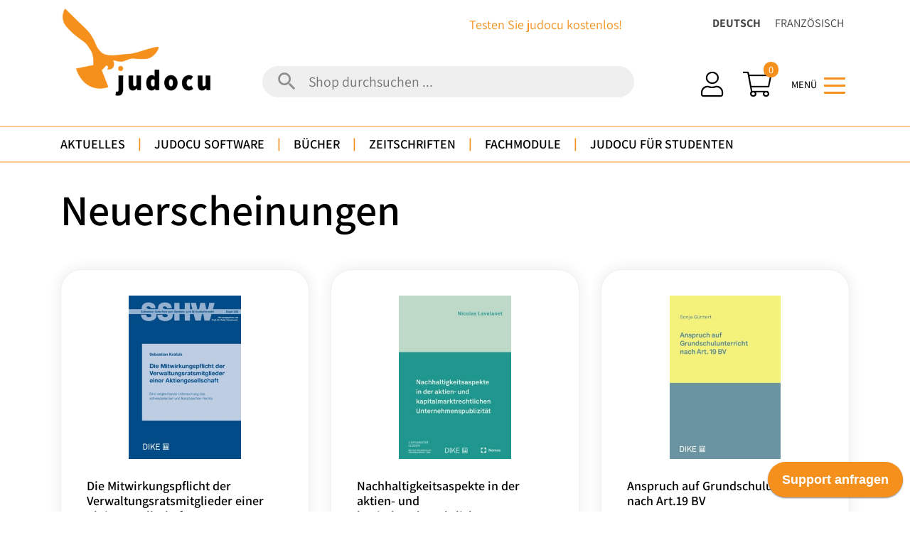

--- FILE ---
content_type: text/html; charset=UTF-8
request_url: https://shop.judocu.ch/produkt-kategorie/aktuelles/neuerscheinungen/
body_size: 18528
content:
<!doctype html>
<html lang="de-DE-formal">
<head>

	<meta charset="UTF-8">
	<title>judocu</title>

	<link rel="apple-touch-icon" sizes="57x57" 			href="https://shop.judocu.ch/wp-content/themes/judocu_2022/img/favicon/apple-icon-57x57.png">
	<link rel="apple-touch-icon" sizes="60x60" 			href="https://shop.judocu.ch/wp-content/themes/judocu_2022/img/favicon/apple-icon-60x60.png">
	<link rel="apple-touch-icon" sizes="72x72" 			href="https://shop.judocu.ch/wp-content/themes/judocu_2022/img/favicon/apple-icon-72x72.png">
	<link rel="apple-touch-icon" sizes="76x76" 			href="https://shop.judocu.ch/wp-content/themes/judocu_2022/img/favicon/apple-icon-76x76.png">
	<link rel="apple-touch-icon" sizes="114x114" 		href="https://shop.judocu.ch/wp-content/themes/judocu_2022/img/favicon/apple-icon-114x114.png">
	<link rel="apple-touch-icon" sizes="120x120" 		href="https://shop.judocu.ch/wp-content/themes/judocu_2022/img/favicon/apple-icon-120x120.png">
	<link rel="apple-touch-icon" sizes="144x144" 		href="https://shop.judocu.ch/wp-content/themes/judocu_2022/img/favicon/apple-icon-144x144.png">
	<link rel="apple-touch-icon" sizes="152x152" 		href="https://shop.judocu.ch/wp-content/themes/judocu_2022/img/favicon/apple-icon-152x152.png">
	<link rel="apple-touch-icon" sizes="180x180" 		href="https://shop.judocu.ch/wp-content/themes/judocu_2022/img/favicon/apple-icon-180x180.png">
	<link rel="icon" type="image/png" sizes="192x192"  	href="https://shop.judocu.ch/wp-content/themes/judocu_2022/img/favicon/android-icon-192x192.png">
	<link rel="icon" type="image/png" sizes="32x32"		href="https://shop.judocu.ch/wp-content/themes/judocu_2022/img/favicon/favicon-32x32.png">
	<link rel="icon" type="image/png" sizes="96x96"		href="https://shop.judocu.ch/wp-content/themes/judocu_2022/img/favicon/favicon-96x96.png">
	<link rel="icon" type="image/png" sizes="16x16"		href="https://shop.judocu.ch/wp-content/themes/judocu_2022/img/favicon/favicon-16x16.png">
	<link rel="manifest" 								href="https://shop.judocu.ch/wp-content/themes/judocu_2022/img/favicon/manifest.json">
	<meta name="msapplication-TileColor" content="#ffffff">
	<meta name="msapplication-TileImage" 			content="https://shop.judocu.ch/wp-content/themes/judocu_2022/img/favicon/ms-icon-144x144.png">
	<meta name="theme-color" content="#ffffff">



	<meta http-equiv="X-UA-Compatible" content="IE=edge" />
	<meta name="viewport" content="width=device-width, initial-scale=1.0" />
	<meta name="Description" content="Willkommen bei judocu, Ihrer persönlichen eBibliothek">

	<link rel="pingback" href="https://shop.judocu.ch/xmlrpc.php" />

	<meta name='robots' content='index, follow, max-image-preview:large, max-snippet:-1, max-video-preview:-1' />

	<!-- This site is optimized with the Yoast SEO plugin v26.6 - https://yoast.com/wordpress/plugins/seo/ -->
	<link rel="canonical" href="https://shop.judocu.ch/produkt-kategorie/aktuelles/neuerscheinungen/" />
	<link rel="next" href="https://shop.judocu.ch/produkt-kategorie/aktuelles/neuerscheinungen/page/2/" />
	<meta property="og:locale" content="de_DE" />
	<meta property="og:type" content="article" />
	<meta property="og:title" content="Neuerscheinungen Archive - judocu" />
	<meta property="og:url" content="https://shop.judocu.ch/produkt-kategorie/aktuelles/neuerscheinungen/" />
	<meta property="og:site_name" content="judocu" />
	<meta name="twitter:card" content="summary_large_image" />
	<script type="application/ld+json" class="yoast-schema-graph">{"@context":"https://schema.org","@graph":[{"@type":"CollectionPage","@id":"https://shop.judocu.ch/produkt-kategorie/aktuelles/neuerscheinungen/","url":"https://shop.judocu.ch/produkt-kategorie/aktuelles/neuerscheinungen/","name":"Neuerscheinungen Archive - judocu","isPartOf":{"@id":"https://shop.judocu.ch/#website"},"primaryImageOfPage":{"@id":"https://shop.judocu.ch/produkt-kategorie/aktuelles/neuerscheinungen/#primaryimage"},"image":{"@id":"https://shop.judocu.ch/produkt-kategorie/aktuelles/neuerscheinungen/#primaryimage"},"thumbnailUrl":"https://shop.judocu.ch/wp-content/uploads/2024/12/mitwirkung.jpg","breadcrumb":{"@id":"https://shop.judocu.ch/produkt-kategorie/aktuelles/neuerscheinungen/#breadcrumb"},"inLanguage":"de"},{"@type":"ImageObject","inLanguage":"de","@id":"https://shop.judocu.ch/produkt-kategorie/aktuelles/neuerscheinungen/#primaryimage","url":"https://shop.judocu.ch/wp-content/uploads/2024/12/mitwirkung.jpg","contentUrl":"https://shop.judocu.ch/wp-content/uploads/2024/12/mitwirkung.jpg","width":585,"height":855},{"@type":"BreadcrumbList","@id":"https://shop.judocu.ch/produkt-kategorie/aktuelles/neuerscheinungen/#breadcrumb","itemListElement":[{"@type":"ListItem","position":1,"name":"","item":"https://shop.judocu.ch/"},{"@type":"ListItem","position":2,"name":"Aktuelles","item":"https://shop.judocu.ch/produkt-kategorie/aktuelles/"},{"@type":"ListItem","position":3,"name":"Neuerscheinungen"}]},{"@type":"WebSite","@id":"https://shop.judocu.ch/#website","url":"https://shop.judocu.ch/","name":"judocu","description":"Willkommen bei judocu, Ihrer persönlichen eBibliothek","publisher":{"@id":"https://shop.judocu.ch/#organization"},"potentialAction":[{"@type":"SearchAction","target":{"@type":"EntryPoint","urlTemplate":"https://shop.judocu.ch/?s={search_term_string}"},"query-input":{"@type":"PropertyValueSpecification","valueRequired":true,"valueName":"search_term_string"}}],"inLanguage":"de"},{"@type":"Organization","@id":"https://shop.judocu.ch/#organization","name":"judocu AG","url":"https://shop.judocu.ch/","logo":{"@type":"ImageObject","inLanguage":"de","@id":"https://shop.judocu.ch/#/schema/logo/image/","url":"https://shop.judocu.ch/wp-content/uploads/2022/05/judocu_logo_gray.png","contentUrl":"https://shop.judocu.ch/wp-content/uploads/2022/05/judocu_logo_gray.png","width":586,"height":362,"caption":"judocu AG"},"image":{"@id":"https://shop.judocu.ch/#/schema/logo/image/"}}]}</script>
	<!-- / Yoast SEO plugin. -->


<link rel="alternate" type="application/rss+xml" title="judocu &raquo; Neuerscheinungen Kategorie Feed" href="https://shop.judocu.ch/produkt-kategorie/aktuelles/neuerscheinungen/feed/" />
<style id='wp-img-auto-sizes-contain-inline-css' type='text/css'>
img:is([sizes=auto i],[sizes^="auto," i]){contain-intrinsic-size:3000px 1500px}
/*# sourceURL=wp-img-auto-sizes-contain-inline-css */
</style>
<link rel='stylesheet' id='woosb-blocks-css' href='https://shop.judocu.ch/wp-content/plugins/woo-product-bundle/assets/css/blocks.css?ver=8.4.2' type='text/css' media='all' />
<link rel='stylesheet' id='bootstrap-css' href='https://shop.judocu.ch/wp-content/themes/judocu_2022/css/bootstrap/bootstrap.css?ver=4.4.1' type='text/css' media='all' />
<link rel='stylesheet' id='font-awesome-css' href='https://shop.judocu.ch/wp-content/themes/judocu_2022/css/fontawesome-all.css?ver=4.4.1' type='text/css' media='all' />
<link rel='stylesheet' id='judocu-css' href='https://shop.judocu.ch/wp-content/themes/judocu_2022/css/style.css?ver=0.5' type='text/css' media='all' />
<link rel='stylesheet' id='wp-block-library-css' href='https://shop.judocu.ch/wp-includes/css/dist/block-library/style.min.css?ver=6.9' type='text/css' media='all' />
<style id='wp-block-image-inline-css' type='text/css'>
.wp-block-image>a,.wp-block-image>figure>a{display:inline-block}.wp-block-image img{box-sizing:border-box;height:auto;max-width:100%;vertical-align:bottom}@media not (prefers-reduced-motion){.wp-block-image img.hide{visibility:hidden}.wp-block-image img.show{animation:show-content-image .4s}}.wp-block-image[style*=border-radius] img,.wp-block-image[style*=border-radius]>a{border-radius:inherit}.wp-block-image.has-custom-border img{box-sizing:border-box}.wp-block-image.aligncenter{text-align:center}.wp-block-image.alignfull>a,.wp-block-image.alignwide>a{width:100%}.wp-block-image.alignfull img,.wp-block-image.alignwide img{height:auto;width:100%}.wp-block-image .aligncenter,.wp-block-image .alignleft,.wp-block-image .alignright,.wp-block-image.aligncenter,.wp-block-image.alignleft,.wp-block-image.alignright{display:table}.wp-block-image .aligncenter>figcaption,.wp-block-image .alignleft>figcaption,.wp-block-image .alignright>figcaption,.wp-block-image.aligncenter>figcaption,.wp-block-image.alignleft>figcaption,.wp-block-image.alignright>figcaption{caption-side:bottom;display:table-caption}.wp-block-image .alignleft{float:left;margin:.5em 1em .5em 0}.wp-block-image .alignright{float:right;margin:.5em 0 .5em 1em}.wp-block-image .aligncenter{margin-left:auto;margin-right:auto}.wp-block-image :where(figcaption){margin-bottom:1em;margin-top:.5em}.wp-block-image.is-style-circle-mask img{border-radius:9999px}@supports ((-webkit-mask-image:none) or (mask-image:none)) or (-webkit-mask-image:none){.wp-block-image.is-style-circle-mask img{border-radius:0;-webkit-mask-image:url('data:image/svg+xml;utf8,<svg viewBox="0 0 100 100" xmlns="http://www.w3.org/2000/svg"><circle cx="50" cy="50" r="50"/></svg>');mask-image:url('data:image/svg+xml;utf8,<svg viewBox="0 0 100 100" xmlns="http://www.w3.org/2000/svg"><circle cx="50" cy="50" r="50"/></svg>');mask-mode:alpha;-webkit-mask-position:center;mask-position:center;-webkit-mask-repeat:no-repeat;mask-repeat:no-repeat;-webkit-mask-size:contain;mask-size:contain}}:root :where(.wp-block-image.is-style-rounded img,.wp-block-image .is-style-rounded img){border-radius:9999px}.wp-block-image figure{margin:0}.wp-lightbox-container{display:flex;flex-direction:column;position:relative}.wp-lightbox-container img{cursor:zoom-in}.wp-lightbox-container img:hover+button{opacity:1}.wp-lightbox-container button{align-items:center;backdrop-filter:blur(16px) saturate(180%);background-color:#5a5a5a40;border:none;border-radius:4px;cursor:zoom-in;display:flex;height:20px;justify-content:center;opacity:0;padding:0;position:absolute;right:16px;text-align:center;top:16px;width:20px;z-index:100}@media not (prefers-reduced-motion){.wp-lightbox-container button{transition:opacity .2s ease}}.wp-lightbox-container button:focus-visible{outline:3px auto #5a5a5a40;outline:3px auto -webkit-focus-ring-color;outline-offset:3px}.wp-lightbox-container button:hover{cursor:pointer;opacity:1}.wp-lightbox-container button:focus{opacity:1}.wp-lightbox-container button:focus,.wp-lightbox-container button:hover,.wp-lightbox-container button:not(:hover):not(:active):not(.has-background){background-color:#5a5a5a40;border:none}.wp-lightbox-overlay{box-sizing:border-box;cursor:zoom-out;height:100vh;left:0;overflow:hidden;position:fixed;top:0;visibility:hidden;width:100%;z-index:100000}.wp-lightbox-overlay .close-button{align-items:center;cursor:pointer;display:flex;justify-content:center;min-height:40px;min-width:40px;padding:0;position:absolute;right:calc(env(safe-area-inset-right) + 16px);top:calc(env(safe-area-inset-top) + 16px);z-index:5000000}.wp-lightbox-overlay .close-button:focus,.wp-lightbox-overlay .close-button:hover,.wp-lightbox-overlay .close-button:not(:hover):not(:active):not(.has-background){background:none;border:none}.wp-lightbox-overlay .lightbox-image-container{height:var(--wp--lightbox-container-height);left:50%;overflow:hidden;position:absolute;top:50%;transform:translate(-50%,-50%);transform-origin:top left;width:var(--wp--lightbox-container-width);z-index:9999999999}.wp-lightbox-overlay .wp-block-image{align-items:center;box-sizing:border-box;display:flex;height:100%;justify-content:center;margin:0;position:relative;transform-origin:0 0;width:100%;z-index:3000000}.wp-lightbox-overlay .wp-block-image img{height:var(--wp--lightbox-image-height);min-height:var(--wp--lightbox-image-height);min-width:var(--wp--lightbox-image-width);width:var(--wp--lightbox-image-width)}.wp-lightbox-overlay .wp-block-image figcaption{display:none}.wp-lightbox-overlay button{background:none;border:none}.wp-lightbox-overlay .scrim{background-color:#fff;height:100%;opacity:.9;position:absolute;width:100%;z-index:2000000}.wp-lightbox-overlay.active{visibility:visible}@media not (prefers-reduced-motion){.wp-lightbox-overlay.active{animation:turn-on-visibility .25s both}.wp-lightbox-overlay.active img{animation:turn-on-visibility .35s both}.wp-lightbox-overlay.show-closing-animation:not(.active){animation:turn-off-visibility .35s both}.wp-lightbox-overlay.show-closing-animation:not(.active) img{animation:turn-off-visibility .25s both}.wp-lightbox-overlay.zoom.active{animation:none;opacity:1;visibility:visible}.wp-lightbox-overlay.zoom.active .lightbox-image-container{animation:lightbox-zoom-in .4s}.wp-lightbox-overlay.zoom.active .lightbox-image-container img{animation:none}.wp-lightbox-overlay.zoom.active .scrim{animation:turn-on-visibility .4s forwards}.wp-lightbox-overlay.zoom.show-closing-animation:not(.active){animation:none}.wp-lightbox-overlay.zoom.show-closing-animation:not(.active) .lightbox-image-container{animation:lightbox-zoom-out .4s}.wp-lightbox-overlay.zoom.show-closing-animation:not(.active) .lightbox-image-container img{animation:none}.wp-lightbox-overlay.zoom.show-closing-animation:not(.active) .scrim{animation:turn-off-visibility .4s forwards}}@keyframes show-content-image{0%{visibility:hidden}99%{visibility:hidden}to{visibility:visible}}@keyframes turn-on-visibility{0%{opacity:0}to{opacity:1}}@keyframes turn-off-visibility{0%{opacity:1;visibility:visible}99%{opacity:0;visibility:visible}to{opacity:0;visibility:hidden}}@keyframes lightbox-zoom-in{0%{transform:translate(calc((-100vw + var(--wp--lightbox-scrollbar-width))/2 + var(--wp--lightbox-initial-left-position)),calc(-50vh + var(--wp--lightbox-initial-top-position))) scale(var(--wp--lightbox-scale))}to{transform:translate(-50%,-50%) scale(1)}}@keyframes lightbox-zoom-out{0%{transform:translate(-50%,-50%) scale(1);visibility:visible}99%{visibility:visible}to{transform:translate(calc((-100vw + var(--wp--lightbox-scrollbar-width))/2 + var(--wp--lightbox-initial-left-position)),calc(-50vh + var(--wp--lightbox-initial-top-position))) scale(var(--wp--lightbox-scale));visibility:hidden}}
/*# sourceURL=https://shop.judocu.ch/wp-includes/blocks/image/style.min.css */
</style>
<style id='wp-block-columns-inline-css' type='text/css'>
.wp-block-columns{box-sizing:border-box;display:flex;flex-wrap:wrap!important}@media (min-width:782px){.wp-block-columns{flex-wrap:nowrap!important}}.wp-block-columns{align-items:normal!important}.wp-block-columns.are-vertically-aligned-top{align-items:flex-start}.wp-block-columns.are-vertically-aligned-center{align-items:center}.wp-block-columns.are-vertically-aligned-bottom{align-items:flex-end}@media (max-width:781px){.wp-block-columns:not(.is-not-stacked-on-mobile)>.wp-block-column{flex-basis:100%!important}}@media (min-width:782px){.wp-block-columns:not(.is-not-stacked-on-mobile)>.wp-block-column{flex-basis:0;flex-grow:1}.wp-block-columns:not(.is-not-stacked-on-mobile)>.wp-block-column[style*=flex-basis]{flex-grow:0}}.wp-block-columns.is-not-stacked-on-mobile{flex-wrap:nowrap!important}.wp-block-columns.is-not-stacked-on-mobile>.wp-block-column{flex-basis:0;flex-grow:1}.wp-block-columns.is-not-stacked-on-mobile>.wp-block-column[style*=flex-basis]{flex-grow:0}:where(.wp-block-columns){margin-bottom:1.75em}:where(.wp-block-columns.has-background){padding:1.25em 2.375em}.wp-block-column{flex-grow:1;min-width:0;overflow-wrap:break-word;word-break:break-word}.wp-block-column.is-vertically-aligned-top{align-self:flex-start}.wp-block-column.is-vertically-aligned-center{align-self:center}.wp-block-column.is-vertically-aligned-bottom{align-self:flex-end}.wp-block-column.is-vertically-aligned-stretch{align-self:stretch}.wp-block-column.is-vertically-aligned-bottom,.wp-block-column.is-vertically-aligned-center,.wp-block-column.is-vertically-aligned-top{width:100%}
/*# sourceURL=https://shop.judocu.ch/wp-includes/blocks/columns/style.min.css */
</style>
<style id='wp-block-paragraph-inline-css' type='text/css'>
.is-small-text{font-size:.875em}.is-regular-text{font-size:1em}.is-large-text{font-size:2.25em}.is-larger-text{font-size:3em}.has-drop-cap:not(:focus):first-letter{float:left;font-size:8.4em;font-style:normal;font-weight:100;line-height:.68;margin:.05em .1em 0 0;text-transform:uppercase}body.rtl .has-drop-cap:not(:focus):first-letter{float:none;margin-left:.1em}p.has-drop-cap.has-background{overflow:hidden}:root :where(p.has-background){padding:1.25em 2.375em}:where(p.has-text-color:not(.has-link-color)) a{color:inherit}p.has-text-align-left[style*="writing-mode:vertical-lr"],p.has-text-align-right[style*="writing-mode:vertical-rl"]{rotate:180deg}
/*# sourceURL=https://shop.judocu.ch/wp-includes/blocks/paragraph/style.min.css */
</style>
<link rel='stylesheet' id='wc-blocks-style-css' href='https://shop.judocu.ch/wp-content/plugins/woocommerce/assets/client/blocks/wc-blocks.css?ver=wc-10.2.3' type='text/css' media='all' />
<style id='global-styles-inline-css' type='text/css'>
:root{--wp--preset--aspect-ratio--square: 1;--wp--preset--aspect-ratio--4-3: 4/3;--wp--preset--aspect-ratio--3-4: 3/4;--wp--preset--aspect-ratio--3-2: 3/2;--wp--preset--aspect-ratio--2-3: 2/3;--wp--preset--aspect-ratio--16-9: 16/9;--wp--preset--aspect-ratio--9-16: 9/16;--wp--preset--color--black: #1d1d2c;--wp--preset--color--cyan-bluish-gray: #abb8c3;--wp--preset--color--white: #ffffff;--wp--preset--color--pale-pink: #f78da7;--wp--preset--color--vivid-red: #cf2e2e;--wp--preset--color--luminous-vivid-orange: #ff6900;--wp--preset--color--luminous-vivid-amber: #fcb900;--wp--preset--color--light-green-cyan: #7bdcb5;--wp--preset--color--vivid-green-cyan: #00d084;--wp--preset--color--pale-cyan-blue: #8ed1fc;--wp--preset--color--vivid-cyan-blue: #0693e3;--wp--preset--color--vivid-purple: #9b51e0;--wp--preset--color--darkorange: #F5901D;--wp--preset--color--orange: #FAC88E;--wp--preset--color--lightorange: #FCDEBB;--wp--preset--color--lightgray: #EFEFEF;--wp--preset--gradient--vivid-cyan-blue-to-vivid-purple: linear-gradient(135deg,rgb(6,147,227) 0%,rgb(155,81,224) 100%);--wp--preset--gradient--light-green-cyan-to-vivid-green-cyan: linear-gradient(135deg,rgb(122,220,180) 0%,rgb(0,208,130) 100%);--wp--preset--gradient--luminous-vivid-amber-to-luminous-vivid-orange: linear-gradient(135deg,rgb(252,185,0) 0%,rgb(255,105,0) 100%);--wp--preset--gradient--luminous-vivid-orange-to-vivid-red: linear-gradient(135deg,rgb(255,105,0) 0%,rgb(207,46,46) 100%);--wp--preset--gradient--very-light-gray-to-cyan-bluish-gray: linear-gradient(135deg,rgb(238,238,238) 0%,rgb(169,184,195) 100%);--wp--preset--gradient--cool-to-warm-spectrum: linear-gradient(135deg,rgb(74,234,220) 0%,rgb(151,120,209) 20%,rgb(207,42,186) 40%,rgb(238,44,130) 60%,rgb(251,105,98) 80%,rgb(254,248,76) 100%);--wp--preset--gradient--blush-light-purple: linear-gradient(135deg,rgb(255,206,236) 0%,rgb(152,150,240) 100%);--wp--preset--gradient--blush-bordeaux: linear-gradient(135deg,rgb(254,205,165) 0%,rgb(254,45,45) 50%,rgb(107,0,62) 100%);--wp--preset--gradient--luminous-dusk: linear-gradient(135deg,rgb(255,203,112) 0%,rgb(199,81,192) 50%,rgb(65,88,208) 100%);--wp--preset--gradient--pale-ocean: linear-gradient(135deg,rgb(255,245,203) 0%,rgb(182,227,212) 50%,rgb(51,167,181) 100%);--wp--preset--gradient--electric-grass: linear-gradient(135deg,rgb(202,248,128) 0%,rgb(113,206,126) 100%);--wp--preset--gradient--midnight: linear-gradient(135deg,rgb(2,3,129) 0%,rgb(40,116,252) 100%);--wp--preset--font-size--small: 13px;--wp--preset--font-size--medium: 20px;--wp--preset--font-size--large: 36px;--wp--preset--font-size--x-large: 42px;--wp--preset--spacing--20: 0.44rem;--wp--preset--spacing--30: 0.67rem;--wp--preset--spacing--40: 1rem;--wp--preset--spacing--50: 1.5rem;--wp--preset--spacing--60: 2.25rem;--wp--preset--spacing--70: 3.38rem;--wp--preset--spacing--80: 5.06rem;--wp--preset--shadow--natural: 6px 6px 9px rgba(0, 0, 0, 0.2);--wp--preset--shadow--deep: 12px 12px 50px rgba(0, 0, 0, 0.4);--wp--preset--shadow--sharp: 6px 6px 0px rgba(0, 0, 0, 0.2);--wp--preset--shadow--outlined: 6px 6px 0px -3px rgb(255, 255, 255), 6px 6px rgb(0, 0, 0);--wp--preset--shadow--crisp: 6px 6px 0px rgb(0, 0, 0);}:where(.is-layout-flex){gap: 0.5em;}:where(.is-layout-grid){gap: 0.5em;}body .is-layout-flex{display: flex;}.is-layout-flex{flex-wrap: wrap;align-items: center;}.is-layout-flex > :is(*, div){margin: 0;}body .is-layout-grid{display: grid;}.is-layout-grid > :is(*, div){margin: 0;}:where(.wp-block-columns.is-layout-flex){gap: 2em;}:where(.wp-block-columns.is-layout-grid){gap: 2em;}:where(.wp-block-post-template.is-layout-flex){gap: 1.25em;}:where(.wp-block-post-template.is-layout-grid){gap: 1.25em;}.has-black-color{color: var(--wp--preset--color--black) !important;}.has-cyan-bluish-gray-color{color: var(--wp--preset--color--cyan-bluish-gray) !important;}.has-white-color{color: var(--wp--preset--color--white) !important;}.has-pale-pink-color{color: var(--wp--preset--color--pale-pink) !important;}.has-vivid-red-color{color: var(--wp--preset--color--vivid-red) !important;}.has-luminous-vivid-orange-color{color: var(--wp--preset--color--luminous-vivid-orange) !important;}.has-luminous-vivid-amber-color{color: var(--wp--preset--color--luminous-vivid-amber) !important;}.has-light-green-cyan-color{color: var(--wp--preset--color--light-green-cyan) !important;}.has-vivid-green-cyan-color{color: var(--wp--preset--color--vivid-green-cyan) !important;}.has-pale-cyan-blue-color{color: var(--wp--preset--color--pale-cyan-blue) !important;}.has-vivid-cyan-blue-color{color: var(--wp--preset--color--vivid-cyan-blue) !important;}.has-vivid-purple-color{color: var(--wp--preset--color--vivid-purple) !important;}.has-black-background-color{background-color: var(--wp--preset--color--black) !important;}.has-cyan-bluish-gray-background-color{background-color: var(--wp--preset--color--cyan-bluish-gray) !important;}.has-white-background-color{background-color: var(--wp--preset--color--white) !important;}.has-pale-pink-background-color{background-color: var(--wp--preset--color--pale-pink) !important;}.has-vivid-red-background-color{background-color: var(--wp--preset--color--vivid-red) !important;}.has-luminous-vivid-orange-background-color{background-color: var(--wp--preset--color--luminous-vivid-orange) !important;}.has-luminous-vivid-amber-background-color{background-color: var(--wp--preset--color--luminous-vivid-amber) !important;}.has-light-green-cyan-background-color{background-color: var(--wp--preset--color--light-green-cyan) !important;}.has-vivid-green-cyan-background-color{background-color: var(--wp--preset--color--vivid-green-cyan) !important;}.has-pale-cyan-blue-background-color{background-color: var(--wp--preset--color--pale-cyan-blue) !important;}.has-vivid-cyan-blue-background-color{background-color: var(--wp--preset--color--vivid-cyan-blue) !important;}.has-vivid-purple-background-color{background-color: var(--wp--preset--color--vivid-purple) !important;}.has-black-border-color{border-color: var(--wp--preset--color--black) !important;}.has-cyan-bluish-gray-border-color{border-color: var(--wp--preset--color--cyan-bluish-gray) !important;}.has-white-border-color{border-color: var(--wp--preset--color--white) !important;}.has-pale-pink-border-color{border-color: var(--wp--preset--color--pale-pink) !important;}.has-vivid-red-border-color{border-color: var(--wp--preset--color--vivid-red) !important;}.has-luminous-vivid-orange-border-color{border-color: var(--wp--preset--color--luminous-vivid-orange) !important;}.has-luminous-vivid-amber-border-color{border-color: var(--wp--preset--color--luminous-vivid-amber) !important;}.has-light-green-cyan-border-color{border-color: var(--wp--preset--color--light-green-cyan) !important;}.has-vivid-green-cyan-border-color{border-color: var(--wp--preset--color--vivid-green-cyan) !important;}.has-pale-cyan-blue-border-color{border-color: var(--wp--preset--color--pale-cyan-blue) !important;}.has-vivid-cyan-blue-border-color{border-color: var(--wp--preset--color--vivid-cyan-blue) !important;}.has-vivid-purple-border-color{border-color: var(--wp--preset--color--vivid-purple) !important;}.has-vivid-cyan-blue-to-vivid-purple-gradient-background{background: var(--wp--preset--gradient--vivid-cyan-blue-to-vivid-purple) !important;}.has-light-green-cyan-to-vivid-green-cyan-gradient-background{background: var(--wp--preset--gradient--light-green-cyan-to-vivid-green-cyan) !important;}.has-luminous-vivid-amber-to-luminous-vivid-orange-gradient-background{background: var(--wp--preset--gradient--luminous-vivid-amber-to-luminous-vivid-orange) !important;}.has-luminous-vivid-orange-to-vivid-red-gradient-background{background: var(--wp--preset--gradient--luminous-vivid-orange-to-vivid-red) !important;}.has-very-light-gray-to-cyan-bluish-gray-gradient-background{background: var(--wp--preset--gradient--very-light-gray-to-cyan-bluish-gray) !important;}.has-cool-to-warm-spectrum-gradient-background{background: var(--wp--preset--gradient--cool-to-warm-spectrum) !important;}.has-blush-light-purple-gradient-background{background: var(--wp--preset--gradient--blush-light-purple) !important;}.has-blush-bordeaux-gradient-background{background: var(--wp--preset--gradient--blush-bordeaux) !important;}.has-luminous-dusk-gradient-background{background: var(--wp--preset--gradient--luminous-dusk) !important;}.has-pale-ocean-gradient-background{background: var(--wp--preset--gradient--pale-ocean) !important;}.has-electric-grass-gradient-background{background: var(--wp--preset--gradient--electric-grass) !important;}.has-midnight-gradient-background{background: var(--wp--preset--gradient--midnight) !important;}.has-small-font-size{font-size: var(--wp--preset--font-size--small) !important;}.has-medium-font-size{font-size: var(--wp--preset--font-size--medium) !important;}.has-large-font-size{font-size: var(--wp--preset--font-size--large) !important;}.has-x-large-font-size{font-size: var(--wp--preset--font-size--x-large) !important;}
:where(.wp-block-columns.is-layout-flex){gap: 2em;}:where(.wp-block-columns.is-layout-grid){gap: 2em;}
/*# sourceURL=global-styles-inline-css */
</style>
<style id='core-block-supports-inline-css' type='text/css'>
.wp-container-core-columns-is-layout-9d6595d7{flex-wrap:nowrap;}
/*# sourceURL=core-block-supports-inline-css */
</style>

<style id='classic-theme-styles-inline-css' type='text/css'>
/*! This file is auto-generated */
.wp-block-button__link{color:#fff;background-color:#32373c;border-radius:9999px;box-shadow:none;text-decoration:none;padding:calc(.667em + 2px) calc(1.333em + 2px);font-size:1.125em}.wp-block-file__button{background:#32373c;color:#fff;text-decoration:none}
/*# sourceURL=/wp-includes/css/classic-themes.min.css */
</style>
<link rel='stylesheet' id='woocommerce-layout-css' href='https://shop.judocu.ch/wp-content/plugins/woocommerce/assets/css/woocommerce-layout.css?ver=10.2.3' type='text/css' media='all' />
<link rel='stylesheet' id='woocommerce-smallscreen-css' href='https://shop.judocu.ch/wp-content/plugins/woocommerce/assets/css/woocommerce-smallscreen.css?ver=10.2.3' type='text/css' media='only screen and (max-width: 768px)' />
<link rel='stylesheet' id='woocommerce-general-css' href='https://shop.judocu.ch/wp-content/plugins/woocommerce/assets/css/woocommerce.css?ver=10.2.3' type='text/css' media='all' />
<style id='woocommerce-inline-inline-css' type='text/css'>
.woocommerce form .form-row .required { visibility: visible; }
/*# sourceURL=woocommerce-inline-inline-css */
</style>
<link rel='stylesheet' id='woo-advanced-discounts-css' href='https://shop.judocu.ch/wp-content/plugins/woo-advanced-discounts/public/css/wad-public.css?ver=2.32.3' type='text/css' media='all' />
<link rel='stylesheet' id='o-tooltip-css' href='https://shop.judocu.ch/wp-content/plugins/woo-advanced-discounts/public/css/tooltip.min.css?ver=2.32.3' type='text/css' media='all' />
<link rel='stylesheet' id='aws-pro-style-css' href='https://shop.judocu.ch/wp-content/plugins/advanced-woo-search-pro/assets/css/common.min.css?ver=pro3.51' type='text/css' media='all' />
<link rel='stylesheet' id='wpml-legacy-horizontal-list-0-css' href='https://shop.judocu.ch/wp-content/plugins/sitepress-multilingual-cms/templates/language-switchers/legacy-list-horizontal/style.min.css?ver=1' type='text/css' media='all' />
<link rel='stylesheet' id='forms-for-campaign-monitor-custom_cm_monitor_css-css' href='https://shop.judocu.ch/wp-content/plugins/forms-for-campaign-monitor/forms/views/public/css/app.css?ver=1.0.0' type='text/css' media='all' />
<link rel='stylesheet' id='spgw_woocommerce_styles-css' href='https://shop.judocu.ch/wp-content/plugins/saferpay_woocommerce_gateway/assets/css/notify.css?ver=2.1.3' type='text/css' media='all' />
<link rel='stylesheet' id='spgw_woocommerce_popup_styles-css' href='https://shop.judocu.ch/wp-content/plugins/saferpay_woocommerce_gateway/assets/css/popup/jquery-ui.css?ver=2.1.3' type='text/css' media='all' />
<link rel='stylesheet' id='spgw_woocommerce_popup_mystyles-css' href='https://shop.judocu.ch/wp-content/plugins/saferpay_woocommerce_gateway/assets/css/popup/pop-style.css?ver=2.1.3' type='text/css' media='all' />
<link rel='stylesheet' id='brands-styles-css' href='https://shop.judocu.ch/wp-content/plugins/woocommerce/assets/css/brands.css?ver=10.2.3' type='text/css' media='all' />
<link rel='stylesheet' id='woosb-frontend-css' href='https://shop.judocu.ch/wp-content/plugins/woo-product-bundle/assets/css/frontend.css?ver=8.4.2' type='text/css' media='all' />
<link rel='stylesheet' id='wcsatt-css-css' href='https://shop.judocu.ch/wp-content/plugins/woocommerce-all-products-for-subscriptions/assets/css/frontend/woocommerce.css?ver=6.0.7' type='text/css' media='all' />
<link rel='stylesheet' id='wc-pb-checkout-blocks-css' href='https://shop.judocu.ch/wp-content/plugins/woocommerce-product-bundles/assets/css/frontend/checkout-blocks.css?ver=8.5.2' type='text/css' media='all' />
<link rel='stylesheet' id='wc-bundle-style-css' href='https://shop.judocu.ch/wp-content/plugins/woocommerce-product-bundles/assets/css/frontend/woocommerce.css?ver=8.5.2' type='text/css' media='all' />
<!--n2css--><!--n2js--><script type="text/javascript" src="https://shop.judocu.ch/wp-includes/js/jquery/jquery.min.js?ver=3.7.1" id="jquery-core-js"></script>
<script type="text/javascript" src="https://shop.judocu.ch/wp-includes/js/jquery/jquery-migrate.min.js?ver=3.4.1" id="jquery-migrate-js"></script>
<script type="text/javascript" src="https://shop.judocu.ch/wp-content/themes/judocu_2022/js/popper.min.js?ver=4.4.1" id="popper-js"></script>
<script type="text/javascript" src="https://shop.judocu.ch/wp-content/themes/judocu_2022/js/bootstrap/bootstrap.min.js?ver=4.4.1" id="bootstrap-js"></script>
<script type="text/javascript" id="wpml-cookie-js-extra">
/* <![CDATA[ */
var wpml_cookies = {"wp-wpml_current_language":{"value":"de","expires":1,"path":"/"}};
var wpml_cookies = {"wp-wpml_current_language":{"value":"de","expires":1,"path":"/"}};
//# sourceURL=wpml-cookie-js-extra
/* ]]> */
</script>
<script type="text/javascript" src="https://shop.judocu.ch/wp-content/plugins/sitepress-multilingual-cms/res/js/cookies/language-cookie.js?ver=486900" id="wpml-cookie-js" defer="defer" data-wp-strategy="defer"></script>
<script type="text/javascript" src="https://shop.judocu.ch/wp-content/plugins/woocommerce/assets/js/jquery-blockui/jquery.blockUI.min.js?ver=2.7.0-wc.10.2.3" id="jquery-blockui-js" defer="defer" data-wp-strategy="defer"></script>
<script type="text/javascript" id="wc-add-to-cart-js-extra">
/* <![CDATA[ */
var wc_add_to_cart_params = {"ajax_url":"/wp-admin/admin-ajax.php","wc_ajax_url":"/?wc-ajax=%%endpoint%%","i18n_view_cart":"Warenkorb anzeigen","cart_url":"https://shop.judocu.ch/warenkorb/","is_cart":"","cart_redirect_after_add":"no"};
//# sourceURL=wc-add-to-cart-js-extra
/* ]]> */
</script>
<script type="text/javascript" src="https://shop.judocu.ch/wp-content/plugins/woocommerce/assets/js/frontend/add-to-cart.min.js?ver=10.2.3" id="wc-add-to-cart-js" defer="defer" data-wp-strategy="defer"></script>
<script type="text/javascript" src="https://shop.judocu.ch/wp-content/plugins/woocommerce/assets/js/js-cookie/js.cookie.min.js?ver=2.1.4-wc.10.2.3" id="js-cookie-js" defer="defer" data-wp-strategy="defer"></script>
<script type="text/javascript" id="woocommerce-js-extra">
/* <![CDATA[ */
var woocommerce_params = {"ajax_url":"/wp-admin/admin-ajax.php","wc_ajax_url":"/?wc-ajax=%%endpoint%%","i18n_password_show":"Passwort anzeigen","i18n_password_hide":"Passwort ausblenden"};
//# sourceURL=woocommerce-js-extra
/* ]]> */
</script>
<script type="text/javascript" src="https://shop.judocu.ch/wp-content/plugins/woocommerce/assets/js/frontend/woocommerce.min.js?ver=10.2.3" id="woocommerce-js" defer="defer" data-wp-strategy="defer"></script>
<script type="text/javascript" src="https://shop.judocu.ch/wp-content/plugins/woo-advanced-discounts/public/js/wad-public.js?ver=2.32.3" id="woo-advanced-discounts-js"></script>
<script type="text/javascript" src="https://shop.judocu.ch/wp-content/plugins/woo-advanced-discounts/public/js/tooltip.min.js?ver=2.32.3" id="o-tooltip-js"></script>
<script type="text/javascript" src="https://shop.judocu.ch/wp-content/plugins/saferpay_woocommerce_gateway/assets/js/polyfill.js?ver=2.1.3" id="sfwp_polyfill_js-js"></script>
<link rel="https://api.w.org/" href="https://shop.judocu.ch/wp-json/" /><link rel="alternate" title="JSON" type="application/json" href="https://shop.judocu.ch/wp-json/wp/v2/product_cat/17005" /><script>  var el_i13_login_captcha=null; var el_i13_register_captcha=null; </script><meta name="generator" content="WPML ver:4.8.6 stt:4,3;" />
	<!-- Google Tag Manager -->
	<script>(function(w,d,s,l,i){w[l]=w[l]||[];w[l].push({'gtm.start': new Date().getTime(),event:'gtm.js'});var f=d.getElementsByTagName(s)[0],j=d.createElement(s),dl=l!='dataLayer'?'&l='+l:'';j.async=true;j.src='https://www.googletagmanager.com/gtm.js?id='+i+dl;f.parentNode.insertBefore(j,f);})(window,document,'script','dataLayer','GTM-TK3J3F3');</script>
	<!-- End Google Tag Manager -->
		<noscript><style>.woocommerce-product-gallery{ opacity: 1 !important; }</style></noscript>
	
</head>
<body class="archive tax-product_cat term-neuerscheinungen term-17005 wp-custom-logo wp-embed-responsive wp-theme-judocu_2022 theme-judocu_2022 woocommerce woocommerce-page woocommerce-no-js">
	<!-- Google Tag Manager (noscript) -->
	<noscript><iframe src="https://www.googletagmanager.com/ns.html?id=GTM-TK3J3F3" height="0" width="0" style="display:none;visibility:hidden"></iframe></noscript>
	<!-- End Google Tag Manager (noscript) -->
	
<header class="main-header">

	<div class="container">
		<div class="row align-items-stretch">
			<div class="col-lg-3 col-6">
				<div class="logo">
					<a href="https://shop.judocu.ch/" class="custom-logo-link" rel="home"><img width="662" height="395" src="https://shop.judocu.ch/wp-content/uploads/2022/05/judocu_logo.png" class="custom-logo" alt="judocu" decoding="async" fetchpriority="high" srcset="https://shop.judocu.ch/wp-content/uploads/2022/05/judocu_logo.png 662w, https://shop.judocu.ch/wp-content/uploads/2022/05/judocu_logo-300x179.png 300w, https://shop.judocu.ch/wp-content/uploads/2022/05/judocu_logo-200x119.png 200w" sizes="(max-width: 662px) 100vw, 662px" /></a>				</div>
				<div class="d-block d-sm-none ml-4">
									</div>
			</div>
			<div class="col header-search d-none d-lg-flex flex-column align-items-end">
				<div class="text-right block-9 widget_block widget_text">
<p><a href="https://shop.judocu.ch/produkt/judocu-demo/">Testen Sie judocu kostenlos!</a></p>
</div>				<div class="aws-container" data-id="1" data-url="/?wc-ajax=aws_action" data-siteurl="https://shop.judocu.ch" data-lang="de" data-show-loader="true" data-show-more="false" data-ajax-search="true" data-show-page="true" data-show-clear="true" data-mobile-screen="false" data-buttons-order="2" data-target-blank="false" data-use-analytics="false" data-min-chars="1" data-filters="" data-init-filter="1" data-timeout="100" data-notfound="Keine Ergebnisse gefunden" data-more="Alle Ergebnisse anzeigen" data-is-mobile="false" data-page-id="17005" data-tax="product_cat" data-sku="SKU: " data-item-added="Item added" data-sale-badge="Sale!" ><form class="aws-search-form" action="https://shop.judocu.ch/" method="get" role="search" ><div class="aws-wrapper"><label class="aws-search-label" for="69795729ba2f9">Shop durchsuchen ...</label><input  type="search" name="s" id="69795729ba2f9" value="" class="aws-search-field" placeholder="Shop durchsuchen ..." autocomplete="off" /><input type="hidden" name="post_type" value="product"><input type="hidden" name="type_aws" value="true"><input type="hidden" name="aws_id" value="1"><input type="hidden" name="aws_filter" class="awsFilterHidden" value="1"><input type="hidden" name="lang" value="de"><div class="aws-search-clear"><span>×</span></div><div class="aws-loader"></div></div><div class="aws-search-btn aws-form-btn"><span class="aws-search-btn_icon"><svg focusable="false" xmlns="http://www.w3.org/2000/svg" viewBox="0 0 24 24" width="24px"><path d="M15.5 14h-.79l-.28-.27C15.41 12.59 16 11.11 16 9.5 16 5.91 13.09 3 9.5 3S3 5.91 3 9.5 5.91 16 9.5 16c1.61 0 3.09-.59 4.23-1.57l.27.28v.79l5 4.99L20.49 19l-4.99-5zm-6 0C7.01 14 5 11.99 5 9.5S7.01 5 9.5 5 14 7.01 14 9.5 11.99 14 9.5 14z"></path></svg></span></div></form></div><p class="advanced-search"><a href="https://shop.judocu.ch/erweiterte-suche">Erweiterte Suche</a></p>			</div>
			<div class="col-lg-3 col-6 mt-4 mt-lg-0 ml-0 ml-lg-3 d-flex flex-column align-items-end mb-3 mb-sm-0">
				<div class="mb-3 mb-sm-auto mt-0">
					<div class="d-none d-sm-block">
						<div class="text-right icl_lang_sel_widget-2 widget_icl_lang_sel_widget">
<div class="wpml-ls-sidebars-top-header wpml-ls wpml-ls-legacy-list-horizontal">
	<ul role="menu"><li class="wpml-ls-slot-top-header wpml-ls-item wpml-ls-item-de wpml-ls-current-language wpml-ls-first-item wpml-ls-item-legacy-list-horizontal" role="none">
				<a href="https://shop.judocu.ch/produkt-kategorie/aktuelles/neuerscheinungen/" class="wpml-ls-link" role="menuitem" >
                    <span class="wpml-ls-native" role="menuitem">Deutsch</span></a>
			</li><li class="wpml-ls-slot-top-header wpml-ls-item wpml-ls-item-fr wpml-ls-last-item wpml-ls-item-legacy-list-horizontal" role="none">
				<a href="https://shop.judocu.ch/fr/produkt-kategorie/aktuelles-fr/neuerscheinungen-fr/" class="wpml-ls-link" role="menuitem"  aria-label="Switch to Französisch" title="Switch to Französisch" >
                    <span class="wpml-ls-display">Französisch</span></a>
			</li></ul>
</div>
</div>					</div>
				</div>
				<div class="">
					<div class="d-flex justify-lg-content-between justify-content-end">
						<div class="account mr-4">
							<a href="https://shop.judocu.ch/mein-konto/" title="Account"><i class="fal fa-user"></i></a>
						</div>
						<div class="cart mr-4">
							<a href="https://shop.judocu.ch/warenkorb/">
								<div class="cart-icon-container">
									<i class="fal fa-shopping-cart"></i>
									<span class="cart-count">
									0								</span>
								</div>
							</a>
						</div>
						<div class="menu-hamburger d-flex align-items-center">
							<span class="menu-button-text">Menü</span>
							<button class="navbar-toggler" type="button" data-toggle="collapse" data-target="#headerMenuCollapse"
							        aria-controls="headerMenuCollapse" aria-expanded="false" aria-label="Toggle navigation">
								<div class="navbar-toggler-bars"><span></span><span></span><span></span><span></span></div>
							</button>
						</div>
					</div>
				</div>
			</div>
		</div>
	</div>

	<div class="main-navigation-container">
		<div class="position-relative">
			<!-- Collapsible content -->
			<div class="collapse navbar-collapse" id="headerMenuCollapse">
				<div class="container">
					<div class="row d-block">
						<div class="col d-block d-lg-none mb-4 mb-lg-0">
							<div class="aws-container" data-id="1" data-url="/?wc-ajax=aws_action" data-siteurl="https://shop.judocu.ch" data-lang="de" data-show-loader="true" data-show-more="false" data-ajax-search="true" data-show-page="true" data-show-clear="true" data-mobile-screen="false" data-buttons-order="2" data-target-blank="false" data-use-analytics="false" data-min-chars="1" data-filters="" data-init-filter="1" data-timeout="100" data-notfound="Keine Ergebnisse gefunden" data-more="Alle Ergebnisse anzeigen" data-is-mobile="false" data-page-id="17005" data-tax="product_cat" data-sku="SKU: " data-item-added="Item added" data-sale-badge="Sale!" ><form class="aws-search-form" action="https://shop.judocu.ch/" method="get" role="search" ><div class="aws-wrapper"><label class="aws-search-label" for="69795729bdb51">Shop durchsuchen ...</label><input  type="search" name="s" id="69795729bdb51" value="" class="aws-search-field" placeholder="Shop durchsuchen ..." autocomplete="off" /><input type="hidden" name="post_type" value="product"><input type="hidden" name="type_aws" value="true"><input type="hidden" name="aws_id" value="1"><input type="hidden" name="aws_filter" class="awsFilterHidden" value="1"><input type="hidden" name="lang" value="de"><div class="aws-search-clear"><span>×</span></div><div class="aws-loader"></div></div><div class="aws-search-btn aws-form-btn"><span class="aws-search-btn_icon"><svg focusable="false" xmlns="http://www.w3.org/2000/svg" viewBox="0 0 24 24" width="24px"><path d="M15.5 14h-.79l-.28-.27C15.41 12.59 16 11.11 16 9.5 16 5.91 13.09 3 9.5 3S3 5.91 3 9.5 5.91 16 9.5 16c1.61 0 3.09-.59 4.23-1.57l.27.28v.79l5 4.99L20.49 19l-4.99-5zm-6 0C7.01 14 5 11.99 5 9.5S7.01 5 9.5 5 14 7.01 14 9.5 11.99 14 9.5 14z"></path></svg></span></div></form></div><p class="advanced-search"><a href="https://shop.judocu.ch/erweiterte-suche">Erweiterte Suche</a></p>						</div>
					</div>
					<div class="row d-block d-md-flex">
						<div class="col d-md-flex align-items-start justify-content-between">
							<div class="nav_menu-8 widget_nav_menu menu-container"><h3 class="">Shop</h3><div class="menu-footer-shop-de-container"><ul id="menu-footer-shop-de" class="menu"><li id="menu-item-38691" class="menu-item menu-item-type-post_type menu-item-object-page menu-item-38691"><a href="https://shop.judocu.ch/judocu-software/">judocu kaufen</a></li>
<li id="menu-item-122043" class="menu-item menu-item-type-taxonomy menu-item-object-product_cat menu-item-122043"><a href="https://shop.judocu.ch/produkt-kategorie/bucher/">ebooks kaufen</a></li>
<li id="menu-item-122033" class="menu-item menu-item-type-taxonomy menu-item-object-product_cat menu-item-122033"><a href="https://shop.judocu.ch/produkt-kategorie/zeitschriften/">Zeitschriften abonnieren</a></li>
<li id="menu-item-122034" class="menu-item menu-item-type-taxonomy menu-item-object-product_cat menu-item-122034"><a href="https://shop.judocu.ch/produkt-kategorie/fachmodule/">Fachmodule kaufen</a></li>
<li id="menu-item-122047" class="menu-item menu-item-type-post_type menu-item-object-page menu-item-122047"><a href="https://shop.judocu.ch/judocu-software/judocu-plus-student/">Studentenrabatt</a></li>
<li id="menu-item-38659" class="menu-item menu-item-type-post_type menu-item-object-page menu-item-38659"><a href="https://shop.judocu.ch/mein-konto/">Benutzerkonto</a></li>
<li id="menu-item-38660" class="menu-item menu-item-type-post_type menu-item-object-page menu-item-38660"><a href="https://shop.judocu.ch/warenkorb/">Warenkorb</a></li>
</ul></div></div><div class="nav_menu-10 widget_nav_menu menu-container"><h3 class="">Software</h3><div class="menu-footer-software-de-container"><ul id="menu-footer-software-de" class="menu"><li id="menu-item-38733" class="menu-item menu-item-type-post_type menu-item-object-page menu-item-38733"><a href="https://shop.judocu.ch/judocu-software/">Was ist judocu?</a></li>
<li id="menu-item-38731" class="menu-item menu-item-type-post_type menu-item-object-page menu-item-38731"><a href="https://shop.judocu.ch/judocu-software/judocu-plus/">judocu plus</a></li>
<li id="menu-item-38732" class="menu-item menu-item-type-post_type menu-item-object-page menu-item-38732"><a href="https://shop.judocu.ch/judocu-software/judocu-plus-student/">judocu plus student</a></li>
<li id="menu-item-38729" class="menu-item menu-item-type-post_type menu-item-object-page menu-item-38729"><a href="https://shop.judocu.ch/judocu-software/judocu-business/">judocu business</a></li>
<li id="menu-item-38730" class="menu-item menu-item-type-post_type menu-item-object-page menu-item-38730"><a href="https://shop.judocu.ch/judocu-software/judocu-business-plus/">judocu business plus</a></li>
</ul></div></div><div class="nav_menu-6 widget_nav_menu menu-container"><h3 class="">Informationen</h3><div class="menu-footer-informationen-de-container"><ul id="menu-footer-informationen-de" class="menu"><li id="menu-item-38746" class="menu-item menu-item-type-post_type menu-item-object-page menu-item-38746"><a href="https://shop.judocu.ch/erweiterte-suche/">Erweiterte Suche</a></li>
<li id="menu-item-38747" class="menu-item menu-item-type-custom menu-item-object-custom menu-item-38747"><a href="mailto:helpdesk@judocu.ch">Kontakt</a></li>
<li id="menu-item-38748" class="menu-item menu-item-type-post_type menu-item-object-page menu-item-38748"><a href="https://shop.judocu.ch/impressum/">Impressum</a></li>
<li id="menu-item-38749" class="menu-item menu-item-type-post_type menu-item-object-page menu-item-38749"><a href="https://shop.judocu.ch/agbs/">AGBs</a></li>
<li id="menu-item-38750" class="menu-item menu-item-type-post_type menu-item-object-page menu-item-privacy-policy menu-item-38750"><a rel="privacy-policy" href="https://shop.judocu.ch/datenschutz/">Datenschutz</a></li>
<li id="menu-item-141387" class="menu-item menu-item-type-post_type menu-item-object-page menu-item-141387"><a href="https://shop.judocu.ch/faq/">FAQ</a></li>
<li id="menu-item-38752" class="menu-item menu-item-type-custom menu-item-object-custom menu-item-38752"><a href="https://shop.leonardo.ag">LEONARDO SHOP</a></li>
</ul></div></div>						</div>
					</div>
				</div>
			</div>
			<!-- Collapsible content -->
		</div>
		<div id="navContainer">
			<div class="zurueck-button scroll-button inactive d-none"><i class="fas fa-chevron-left"></i></div>
			<div class="container">
				<div class="row">
					<div class="col">
						<div id="drag-nav">
						<nav class="menu-hauptnavigation-de-container"><ul id="main-navigation" class="menu" ><li id="menu-item-116577" class="menu-item menu-item-type-taxonomy menu-item-object-product_cat current-product_cat-ancestor current-menu-ancestor current-menu-parent current-product_cat-parent menu-item-has-children menu-item-116577"><a href="https://shop.judocu.ch/produkt-kategorie/aktuelles/">Aktuelles</a>
<ul class="sub-menu">
	<li id="menu-item-116578" class="menu-item menu-item-type-taxonomy menu-item-object-product_cat current-menu-item menu-item-116578"><a href="https://shop.judocu.ch/produkt-kategorie/aktuelles/neuerscheinungen/" aria-current="page">Neuerscheinungen</a></li>
</ul>
</li>
<li id="menu-item-38667" class="menu-item menu-item-type-post_type menu-item-object-page menu-item-has-children menu-item-38667"><a href="https://shop.judocu.ch/judocu-software/">judocu Software</a>
<ul class="sub-menu">
	<li id="menu-item-38689" class="menu-item menu-item-type-post_type menu-item-object-page menu-item-38689"><a href="https://shop.judocu.ch/judocu-software/">Was ist judocu?</a></li>
	<li id="menu-item-157206" class="menu-item menu-item-type-post_type menu-item-object-page menu-item-157206"><a href="https://shop.judocu.ch/judocu-software/judocu-demo/">judocu Demo</a></li>
	<li id="menu-item-122026" class="menu-item menu-item-type-custom menu-item-object-custom menu-item-122026"><a href="/produkt/judocu-plus/">judocu plus</a></li>
	<li id="menu-item-38670" class="menu-item menu-item-type-post_type menu-item-object-page menu-item-38670"><a href="https://shop.judocu.ch/judocu-software/judocu-plus-student/">judocu plus student</a></li>
	<li id="menu-item-38669" class="menu-item menu-item-type-post_type menu-item-object-page menu-item-38669"><a href="https://shop.judocu.ch/judocu-software/judocu-business/">judocu business</a></li>
	<li id="menu-item-38668" class="menu-item menu-item-type-post_type menu-item-object-page menu-item-38668"><a href="https://shop.judocu.ch/judocu-software/judocu-business-plus/">judocu business plus</a></li>
</ul>
</li>
<li id="menu-item-121989" class="menu-item menu-item-type-taxonomy menu-item-object-product_cat menu-item-has-children menu-item-121989"><a href="https://shop.judocu.ch/produkt-kategorie/bucher/">Bücher</a>
<ul class="sub-menu">
	<li id="menu-item-121996" class="menu-item menu-item-type-taxonomy menu-item-object-product_cat menu-item-121996"><a href="https://shop.judocu.ch/produkt-kategorie/bucher/or/">OR</a></li>
	<li id="menu-item-122006" class="menu-item menu-item-type-taxonomy menu-item-object-product_cat menu-item-122006"><a href="https://shop.judocu.ch/produkt-kategorie/bucher/zgb/">ZGB</a></li>
	<li id="menu-item-121993" class="menu-item menu-item-type-taxonomy menu-item-object-product_cat menu-item-121993"><a href="https://shop.judocu.ch/produkt-kategorie/bucher/haftpflicht-privatversicherungsrecht/">Haftpflicht- &amp; Privatversicherungsrecht</a></li>
	<li id="menu-item-121999" class="menu-item menu-item-type-taxonomy menu-item-object-product_cat menu-item-121999"><a href="https://shop.judocu.ch/produkt-kategorie/bucher/sozialversicherungs-gesundheitsrecht/">Sozialversicherungs- &amp; Gesundheitsrecht</a></li>
	<li id="menu-item-124203" class="menu-item menu-item-type-taxonomy menu-item-object-product_cat menu-item-124203"><a href="https://shop.judocu.ch/produkt-kategorie/bucher/berufliche-vorsorge/">Berufliche Vorsorge</a></li>
	<li id="menu-item-121991" class="menu-item menu-item-type-taxonomy menu-item-object-product_cat menu-item-121991"><a href="https://shop.judocu.ch/produkt-kategorie/bucher/bau-immobilienrecht/">Bau- &amp; Immobilienrecht</a></li>
	<li id="menu-item-121998" class="menu-item menu-item-type-taxonomy menu-item-object-product_cat menu-item-121998"><a href="https://shop.judocu.ch/produkt-kategorie/bucher/sia-normen/">SIA Normen</a></li>
	<li id="menu-item-121990" class="menu-item menu-item-type-taxonomy menu-item-object-product_cat menu-item-121990"><a href="https://shop.judocu.ch/produkt-kategorie/bucher/arbeitsrecht/">Arbeitsrecht</a></li>
	<li id="menu-item-122005" class="menu-item menu-item-type-taxonomy menu-item-object-product_cat menu-item-122005"><a href="https://shop.judocu.ch/produkt-kategorie/bucher/wirtschafts-gesellschaftsrecht/">Wirtschafts- &amp; Gesellschaftsrecht</a></li>
	<li id="menu-item-121994" class="menu-item menu-item-type-taxonomy menu-item-object-product_cat menu-item-121994"><a href="https://shop.judocu.ch/produkt-kategorie/bucher/immaterialguterrecht/">Immaterialgüterrecht</a></li>
	<li id="menu-item-122000" class="menu-item menu-item-type-taxonomy menu-item-object-product_cat menu-item-122000"><a href="https://shop.judocu.ch/produkt-kategorie/bucher/staats-verwaltungsrecht/">Staats- &amp; Verwaltungsrecht</a></li>
	<li id="menu-item-122001" class="menu-item menu-item-type-taxonomy menu-item-object-product_cat menu-item-122001"><a href="https://shop.judocu.ch/produkt-kategorie/bucher/steuerrecht/">Steuerrecht</a></li>
	<li id="menu-item-122002" class="menu-item menu-item-type-taxonomy menu-item-object-product_cat menu-item-122002"><a href="https://shop.judocu.ch/produkt-kategorie/bucher/strafrecht-und-strafprozessrecht/">Strafrecht und Strafprozessrecht</a></li>
	<li id="menu-item-122007" class="menu-item menu-item-type-taxonomy menu-item-object-product_cat menu-item-122007"><a href="https://shop.judocu.ch/produkt-kategorie/bucher/zivilverfahrensrecht/">Zivilverfahrensrecht</a></li>
	<li id="menu-item-121995" class="menu-item menu-item-type-taxonomy menu-item-object-product_cat menu-item-121995"><a href="https://shop.judocu.ch/produkt-kategorie/bucher/internationales-privatrecht-internationales-recht/">Internationales Privatrecht &amp; internationales Recht</a></li>
	<li id="menu-item-122004" class="menu-item menu-item-type-taxonomy menu-item-object-product_cat menu-item-122004"><a href="https://shop.judocu.ch/produkt-kategorie/bucher/volker-europarecht/">Völker- &amp; Europarecht</a></li>
	<li id="menu-item-121992" class="menu-item menu-item-type-taxonomy menu-item-object-product_cat menu-item-121992"><a href="https://shop.judocu.ch/produkt-kategorie/bucher/familien-erbrecht/">Familien- &amp; Erbrecht</a></li>
	<li id="menu-item-121997" class="menu-item menu-item-type-taxonomy menu-item-object-product_cat menu-item-121997"><a href="https://shop.judocu.ch/produkt-kategorie/bucher/sachenrecht/">Sachenrecht</a></li>
	<li id="menu-item-122003" class="menu-item menu-item-type-taxonomy menu-item-object-product_cat menu-item-122003"><a href="https://shop.judocu.ch/produkt-kategorie/bucher/ubrige-rechtsgebiete/">Übrige Rechtsgebiete</a></li>
</ul>
</li>
<li id="menu-item-116595" class="menu-item menu-item-type-taxonomy menu-item-object-product_cat menu-item-has-children menu-item-116595"><a href="https://shop.judocu.ch/produkt-kategorie/zeitschriften/">Zeitschriften</a>
<ul class="sub-menu">
	<li id="menu-item-116600" class="menu-item menu-item-type-taxonomy menu-item-object-product_cat menu-item-116600"><a href="https://shop.judocu.ch/produkt-kategorie/zeitschriften/have-reas/">HAVE/REAS</a></li>
	<li id="menu-item-153960" class="menu-item menu-item-type-taxonomy menu-item-object-product_cat menu-item-153960"><a href="https://shop.judocu.ch/produkt-kategorie/zeitschriften/spv/">SPV</a></li>
	<li id="menu-item-153959" class="menu-item menu-item-type-taxonomy menu-item-object-product_cat menu-item-153959"><a href="https://shop.judocu.ch/produkt-kategorie/zeitschriften/ajp/">AJP</a></li>
	<li id="menu-item-153958" class="menu-item menu-item-type-taxonomy menu-item-object-product_cat menu-item-153958"><a href="https://shop.judocu.ch/produkt-kategorie/zeitschriften/svr/">SVR</a></li>
</ul>
</li>
<li id="menu-item-116594" class="menu-item menu-item-type-taxonomy menu-item-object-product_cat menu-item-116594"><a href="https://shop.judocu.ch/produkt-kategorie/fachmodule/">Fachmodule</a></li>
<li id="menu-item-38673" class="menu-item menu-item-type-post_type menu-item-object-page menu-item-38673"><a href="https://shop.judocu.ch/judocu-fuer-studenten/">judocu für Studenten</a></li>
</ul></nav>						</div>
					</div>
				</div>
			</div>
			<div class="weiter-button scroll-button d-none"><i class="fas fa-chevron-right"></i></div>
		</div>
	</div>

</header>

<main class="main-content"><div class="container"><header class="woocommerce-products-header">
			<h1 class="woocommerce-products-header__title page-title">Neuerscheinungen</h1>
	
	</header>
<div class="woocommerce-notices-wrapper"></div><div class="woocommerce-perpage"><select onchange="if (this.value) window.location.href=this.value"><option  value='?perpage=16'>16</option><option  value='?perpage=32'>32</option><option  value='?perpage=60'>60</option><option  value='?perpage=120'>120</option></select></div><p class="woocommerce-result-count" role="alert" aria-relevant="all" >
	1&ndash;12 von 109 Ergebnissen werden angezeigt</p>
<form class="woocommerce-ordering" method="get">
		<select
		name="orderby"
		class="orderby"
					aria-label="Shop-Reihenfolge"
			>
					<option value="menu_order"  selected='selected'>Standardsortierung</option>
					<option value="popularity" >Nach Beliebtheit sortiert</option>
					<option value="date" >Nach Aktualität sortieren</option>
					<option value="price" >Nach Preis sortieren: aufsteigend</option>
					<option value="price-desc" >Nach Preis sortieren: absteigend</option>
			</select>
	<input type="hidden" name="paged" value="1" />
	</form>
<ul class="products columns-3">
<li class="product type-product post-176546 status-publish first instock product_cat-aktuelles product_cat-neuerscheinungen product_cat-wirtschafts-gesellschaftsrecht has-post-thumbnail virtual sold-individually taxable purchasable product-type-simple">
	<a href="https://shop.judocu.ch/produkt/die-mitwirkungspflicht-der-verwaltungsratsmitglieder-einer-aktiengesellschaft/" class="woocommerce-LoopProduct-link woocommerce-loop-product__link"><img width="300" height="438" src="https://shop.judocu.ch/wp-content/uploads/2024/12/mitwirkung-300x438.jpg" class="attachment-woocommerce_thumbnail size-woocommerce_thumbnail" alt="Die Mitwirkungspflicht der Verwaltungsratsmitglieder einer Aktiengesellschaft" decoding="async" srcset="https://shop.judocu.ch/wp-content/uploads/2024/12/mitwirkung-300x438.jpg 300w, https://shop.judocu.ch/wp-content/uploads/2024/12/mitwirkung-205x300.jpg 205w, https://shop.judocu.ch/wp-content/uploads/2024/12/mitwirkung-250x365.jpg 250w, https://shop.judocu.ch/wp-content/uploads/2024/12/mitwirkung-200x292.jpg 200w, https://shop.judocu.ch/wp-content/uploads/2024/12/mitwirkung.jpg 585w" sizes="(max-width: 300px) 100vw, 300px" /><h3 class="woocommerce-loop-product__title">Die Mitwirkungspflicht der Verwaltungsratsmitglieder einer Aktiengesellschaft</h3><span class="authors">Krafzik, Sebastian</span><div class="price-carticon-container">
	<span class="price"><span class="woocommerce-Price-amount amount"><bdi><span class="woocommerce-Price-currencySymbol">&#67;&#72;&#70;</span>&nbsp;126.00</bdi></span></span>
<a href="/produkt-kategorie/aktuelles/neuerscheinungen/?add-to-cart=176546" aria-describedby="woocommerce_loop_add_to_cart_link_describedby_176546" data-quantity="1" class="button product_type_simple add_to_cart_button ajax_add_to_cart" data-product_id="176546" data-product_sku="800000335954" aria-label="In den Warenkorb legen: „Die Mitwirkungspflicht der Verwaltungsratsmitglieder einer Aktiengesellschaft“" rel="nofollow" data-success_message="„Die Mitwirkungspflicht der Verwaltungsratsmitglieder einer Aktiengesellschaft“ wurde Ihrem Warenkorb hinzugefügt" role="button"></a>	<span id="woocommerce_loop_add_to_cart_link_describedby_176546" class="screen-reader-text">
			</span>
</div></a><div class="info-link-container"><a href="https://shop.judocu.ch/produkt/die-mitwirkungspflicht-der-verwaltungsratsmitglieder-einer-aktiengesellschaft/"><div class="icon-container"><i class="fas fa-info"></i></div><span class="details-box">Details</span></a></div></li>
<li class="product type-product post-176543 status-publish instock product_cat-aktuelles product_cat-neuerscheinungen product_cat-sozialversicherungs-gesundheitsrecht has-post-thumbnail virtual sold-individually taxable purchasable product-type-simple">
	<a href="https://shop.judocu.ch/produkt/nachhaltigkeitsaspekte-in-der-aktien-und-kapitalmarktrechtlichen-unternehmenspublizitaet/" class="woocommerce-LoopProduct-link woocommerce-loop-product__link"><img width="300" height="439" src="https://shop.judocu.ch/wp-content/uploads/2024/12/nachhaltigkeit-300x439.jpg" class="attachment-woocommerce_thumbnail size-woocommerce_thumbnail" alt="Nachhaltigkeitsaspekte in der aktien- und kapitalmarktrechtlichen Unternehmenspublizität" decoding="async" srcset="https://shop.judocu.ch/wp-content/uploads/2024/12/nachhaltigkeit-300x439.jpg 300w, https://shop.judocu.ch/wp-content/uploads/2024/12/nachhaltigkeit-205x300.jpg 205w, https://shop.judocu.ch/wp-content/uploads/2024/12/nachhaltigkeit-250x366.jpg 250w, https://shop.judocu.ch/wp-content/uploads/2024/12/nachhaltigkeit-200x293.jpg 200w, https://shop.judocu.ch/wp-content/uploads/2024/12/nachhaltigkeit.jpg 588w" sizes="(max-width: 300px) 100vw, 300px" /><h3 class="woocommerce-loop-product__title">Nachhaltigkeitsaspekte in der aktien- und kapitalmarktrechtlichen Unternehmenspublizität</h3><span class="authors">Lavelanet, Nicolas</span><div class="price-carticon-container">
	<span class="price"><span class="woocommerce-Price-amount amount"><bdi><span class="woocommerce-Price-currencySymbol">&#67;&#72;&#70;</span>&nbsp;96.00</bdi></span></span>
<a href="/produkt-kategorie/aktuelles/neuerscheinungen/?add-to-cart=176543" aria-describedby="woocommerce_loop_add_to_cart_link_describedby_176543" data-quantity="1" class="button product_type_simple add_to_cart_button ajax_add_to_cart" data-product_id="176543" data-product_sku="800000335953" aria-label="In den Warenkorb legen: „Nachhaltigkeitsaspekte in der aktien- und kapitalmarktrechtlichen Unternehmenspublizität“" rel="nofollow" data-success_message="„Nachhaltigkeitsaspekte in der aktien- und kapitalmarktrechtlichen Unternehmenspublizität“ wurde Ihrem Warenkorb hinzugefügt" role="button"></a>	<span id="woocommerce_loop_add_to_cart_link_describedby_176543" class="screen-reader-text">
			</span>
</div></a><div class="info-link-container"><a href="https://shop.judocu.ch/produkt/nachhaltigkeitsaspekte-in-der-aktien-und-kapitalmarktrechtlichen-unternehmenspublizitaet/"><div class="icon-container"><i class="fas fa-info"></i></div><span class="details-box">Details</span></a></div></li>
<li class="product type-product post-176540 status-publish last instock product_cat-staats-verwaltungsrecht product_cat-aktuelles product_cat-neuerscheinungen has-post-thumbnail virtual sold-individually taxable purchasable product-type-simple">
	<a href="https://shop.judocu.ch/produkt/anspruch-auf-grundschulunterricht-nach-art-19-bv/" class="woocommerce-LoopProduct-link woocommerce-loop-product__link"><img width="300" height="441" src="https://shop.judocu.ch/wp-content/uploads/2024/12/anspruch-300x441.jpg" class="attachment-woocommerce_thumbnail size-woocommerce_thumbnail" alt="Anspruch auf Grundschulunterricht nach Art.19 BV" decoding="async" srcset="https://shop.judocu.ch/wp-content/uploads/2024/12/anspruch-300x441.jpg 300w, https://shop.judocu.ch/wp-content/uploads/2024/12/anspruch-204x300.jpg 204w, https://shop.judocu.ch/wp-content/uploads/2024/12/anspruch-250x367.jpg 250w, https://shop.judocu.ch/wp-content/uploads/2024/12/anspruch-200x294.jpg 200w, https://shop.judocu.ch/wp-content/uploads/2024/12/anspruch.jpg 589w" sizes="(max-width: 300px) 100vw, 300px" /><h3 class="woocommerce-loop-product__title">Anspruch auf Grundschulunterricht nach Art.19 BV</h3><span class="authors">Güntert, Sonja</span><div class="price-carticon-container">
	<span class="price"><span class="woocommerce-Price-amount amount"><bdi><span class="woocommerce-Price-currencySymbol">&#67;&#72;&#70;</span>&nbsp;132.00</bdi></span></span>
<a href="/produkt-kategorie/aktuelles/neuerscheinungen/?add-to-cart=176540" aria-describedby="woocommerce_loop_add_to_cart_link_describedby_176540" data-quantity="1" class="button product_type_simple add_to_cart_button ajax_add_to_cart" data-product_id="176540" data-product_sku="800000335952" aria-label="In den Warenkorb legen: „Anspruch auf Grundschulunterricht nach Art.19 BV“" rel="nofollow" data-success_message="„Anspruch auf Grundschulunterricht nach Art.19 BV“ wurde Ihrem Warenkorb hinzugefügt" role="button"></a>	<span id="woocommerce_loop_add_to_cart_link_describedby_176540" class="screen-reader-text">
			</span>
</div></a><div class="info-link-container"><a href="https://shop.judocu.ch/produkt/anspruch-auf-grundschulunterricht-nach-art-19-bv/"><div class="icon-container"><i class="fas fa-info"></i></div><span class="details-box">Details</span></a></div></li>
<li class="product type-product post-176537 status-publish first instock product_cat-aktuelles product_cat-or product_cat-neuerscheinungen has-post-thumbnail virtual sold-individually taxable purchasable product-type-simple">
	<a href="https://shop.judocu.ch/produkt/mietrecht-in-a-nutshell-2-aufl/" class="woocommerce-LoopProduct-link woocommerce-loop-product__link"><img width="300" height="451" src="https://shop.judocu.ch/wp-content/uploads/2024/12/mietrecht-300x451.jpg" class="attachment-woocommerce_thumbnail size-woocommerce_thumbnail" alt="Mietrecht in a nutshell, 2. Aufl." decoding="async" loading="lazy" srcset="https://shop.judocu.ch/wp-content/uploads/2024/12/mietrecht-300x451.jpg 300w, https://shop.judocu.ch/wp-content/uploads/2024/12/mietrecht-199x300.jpg 199w, https://shop.judocu.ch/wp-content/uploads/2024/12/mietrecht-250x376.jpg 250w, https://shop.judocu.ch/wp-content/uploads/2024/12/mietrecht-200x301.jpg 200w, https://shop.judocu.ch/wp-content/uploads/2024/12/mietrecht.jpg 569w" sizes="auto, (max-width: 300px) 100vw, 300px" /><h3 class="woocommerce-loop-product__title">Mietrecht in a nutshell, 2. Aufl.</h3><span class="authors">Hulliger, Urban</span><div class="price-carticon-container">
	<span class="price"><span class="woocommerce-Price-amount amount"><bdi><span class="woocommerce-Price-currencySymbol">&#67;&#72;&#70;</span>&nbsp;48.00</bdi></span></span>
<a href="/produkt-kategorie/aktuelles/neuerscheinungen/?add-to-cart=176537" aria-describedby="woocommerce_loop_add_to_cart_link_describedby_176537" data-quantity="1" class="button product_type_simple add_to_cart_button ajax_add_to_cart" data-product_id="176537" data-product_sku="800000335951" aria-label="In den Warenkorb legen: „Mietrecht in a nutshell, 2. Aufl.“" rel="nofollow" data-success_message="„Mietrecht in a nutshell, 2. Aufl.“ wurde Ihrem Warenkorb hinzugefügt" role="button"></a>	<span id="woocommerce_loop_add_to_cart_link_describedby_176537" class="screen-reader-text">
			</span>
</div></a><div class="info-link-container"><a href="https://shop.judocu.ch/produkt/mietrecht-in-a-nutshell-2-aufl/"><div class="icon-container"><i class="fas fa-info"></i></div><span class="details-box">Details</span></a></div></li>
<li class="product type-product post-176534 status-publish instock product_cat-aktuelles product_cat-neuerscheinungen product_cat-arbeitsrecht has-post-thumbnail virtual sold-individually taxable purchasable product-type-simple">
	<a href="https://shop.judocu.ch/produkt/internationaler-mitarbeitereinsatz-3-aufl/" class="woocommerce-LoopProduct-link woocommerce-loop-product__link"><img width="300" height="439" src="https://shop.judocu.ch/wp-content/uploads/2024/12/international-300x439.jpg" class="attachment-woocommerce_thumbnail size-woocommerce_thumbnail" alt="Internationaler Mitarbeitereinsatz, 3. Aufl." decoding="async" loading="lazy" srcset="https://shop.judocu.ch/wp-content/uploads/2024/12/international-300x439.jpg 300w, https://shop.judocu.ch/wp-content/uploads/2024/12/international-205x300.jpg 205w, https://shop.judocu.ch/wp-content/uploads/2024/12/international-250x365.jpg 250w, https://shop.judocu.ch/wp-content/uploads/2024/12/international-200x292.jpg 200w, https://shop.judocu.ch/wp-content/uploads/2024/12/international.jpg 591w" sizes="auto, (max-width: 300px) 100vw, 300px" /><h3 class="woocommerce-loop-product__title">Internationaler Mitarbeitereinsatz, 3. Aufl.</h3><span class="authors">Hischier, Roger</span><div class="price-carticon-container">
	<span class="price"><span class="woocommerce-Price-amount amount"><bdi><span class="woocommerce-Price-currencySymbol">&#67;&#72;&#70;</span>&nbsp;88.00</bdi></span></span>
<a href="/produkt-kategorie/aktuelles/neuerscheinungen/?add-to-cart=176534" aria-describedby="woocommerce_loop_add_to_cart_link_describedby_176534" data-quantity="1" class="button product_type_simple add_to_cart_button ajax_add_to_cart" data-product_id="176534" data-product_sku="800000335950" aria-label="In den Warenkorb legen: „Internationaler Mitarbeitereinsatz, 3. Aufl.“" rel="nofollow" data-success_message="„Internationaler Mitarbeitereinsatz, 3. Aufl.“ wurde Ihrem Warenkorb hinzugefügt" role="button"></a>	<span id="woocommerce_loop_add_to_cart_link_describedby_176534" class="screen-reader-text">
			</span>
</div></a><div class="info-link-container"><a href="https://shop.judocu.ch/produkt/internationaler-mitarbeitereinsatz-3-aufl/"><div class="icon-container"><i class="fas fa-info"></i></div><span class="details-box">Details</span></a></div></li>
<li class="product type-product post-176531 status-publish last instock product_cat-aktuelles product_cat-neuerscheinungen product_cat-volker-europarecht has-post-thumbnail virtual sold-individually taxable purchasable product-type-simple">
	<a href="https://shop.judocu.ch/produkt/in-corpore/" class="woocommerce-LoopProduct-link woocommerce-loop-product__link"><img width="300" height="438" src="https://shop.judocu.ch/wp-content/uploads/2024/12/in-corpore-300x438.jpg" class="attachment-woocommerce_thumbnail size-woocommerce_thumbnail" alt="In-corpore" decoding="async" loading="lazy" srcset="https://shop.judocu.ch/wp-content/uploads/2024/12/in-corpore-300x438.jpg 300w, https://shop.judocu.ch/wp-content/uploads/2024/12/in-corpore-205x300.jpg 205w, https://shop.judocu.ch/wp-content/uploads/2024/12/in-corpore-250x365.jpg 250w, https://shop.judocu.ch/wp-content/uploads/2024/12/in-corpore-200x292.jpg 200w, https://shop.judocu.ch/wp-content/uploads/2024/12/in-corpore.jpg 591w" sizes="auto, (max-width: 300px) 100vw, 300px" /><h3 class="woocommerce-loop-product__title">In-corpore</h3><span class="authors">Hotz, Sandra, Kapferer, Nils, Vuille, Joelle</span><div class="price-carticon-container">
	<span class="price"><span class="woocommerce-Price-amount amount"><bdi><span class="woocommerce-Price-currencySymbol">&#67;&#72;&#70;</span>&nbsp;56.00</bdi></span></span>
<a href="/produkt-kategorie/aktuelles/neuerscheinungen/?add-to-cart=176531" aria-describedby="woocommerce_loop_add_to_cart_link_describedby_176531" data-quantity="1" class="button product_type_simple add_to_cart_button ajax_add_to_cart" data-product_id="176531" data-product_sku="800000335949" aria-label="In den Warenkorb legen: „In-corpore“" rel="nofollow" data-success_message="„In-corpore“ wurde Ihrem Warenkorb hinzugefügt" role="button"></a>	<span id="woocommerce_loop_add_to_cart_link_describedby_176531" class="screen-reader-text">
			</span>
</div></a><div class="info-link-container"><a href="https://shop.judocu.ch/produkt/in-corpore/"><div class="icon-container"><i class="fas fa-info"></i></div><span class="details-box">Details</span></a></div></li>
<li class="product type-product post-176528 status-publish first instock product_cat-aktuelles product_cat-neuerscheinungen product_cat-staats-verwaltungsrecht has-post-thumbnail virtual sold-individually taxable purchasable product-type-simple">
	<a href="https://shop.judocu.ch/produkt/besteuerung-natuerlicher-personen-in-a-nutshell/" class="woocommerce-LoopProduct-link woocommerce-loop-product__link"><img width="300" height="452" src="https://shop.judocu.ch/wp-content/uploads/2024/12/besteuerung-300x452.jpg" class="attachment-woocommerce_thumbnail size-woocommerce_thumbnail" alt="Besteuerung natürlicher Personen in a nutshell" decoding="async" loading="lazy" srcset="https://shop.judocu.ch/wp-content/uploads/2024/12/besteuerung-300x452.jpg 300w, https://shop.judocu.ch/wp-content/uploads/2024/12/besteuerung-199x300.jpg 199w, https://shop.judocu.ch/wp-content/uploads/2024/12/besteuerung-250x377.jpg 250w, https://shop.judocu.ch/wp-content/uploads/2024/12/besteuerung-200x301.jpg 200w, https://shop.judocu.ch/wp-content/uploads/2024/12/besteuerung.jpg 571w" sizes="auto, (max-width: 300px) 100vw, 300px" /><h3 class="woocommerce-loop-product__title">Besteuerung natürlicher Personen in a nutshell</h3><span class="authors">Kläser, Julian</span><div class="price-carticon-container">
	<span class="price"><span class="woocommerce-Price-amount amount"><bdi><span class="woocommerce-Price-currencySymbol">&#67;&#72;&#70;</span>&nbsp;42.00</bdi></span></span>
<a href="/produkt-kategorie/aktuelles/neuerscheinungen/?add-to-cart=176528" aria-describedby="woocommerce_loop_add_to_cart_link_describedby_176528" data-quantity="1" class="button product_type_simple add_to_cart_button ajax_add_to_cart" data-product_id="176528" data-product_sku="800000335948" aria-label="In den Warenkorb legen: „Besteuerung natürlicher Personen in a nutshell“" rel="nofollow" data-success_message="„Besteuerung natürlicher Personen in a nutshell“ wurde Ihrem Warenkorb hinzugefügt" role="button"></a>	<span id="woocommerce_loop_add_to_cart_link_describedby_176528" class="screen-reader-text">
			</span>
</div></a><div class="info-link-container"><a href="https://shop.judocu.ch/produkt/besteuerung-natuerlicher-personen-in-a-nutshell/"><div class="icon-container"><i class="fas fa-info"></i></div><span class="details-box">Details</span></a></div></li>
<li class="product type-product post-176525 status-publish instock product_cat-neuerscheinungen product_cat-sozialversicherungs-gesundheitsrecht product_cat-aktuelles has-post-thumbnail virtual sold-individually taxable purchasable product-type-simple">
	<a href="https://shop.judocu.ch/produkt/gesundheitsschutz-minderjaehriger-spieler-im-leistungsfussball/" class="woocommerce-LoopProduct-link woocommerce-loop-product__link"><img width="300" height="438" src="https://shop.judocu.ch/wp-content/uploads/2024/12/gesundheitsschutz-300x438.jpg" class="attachment-woocommerce_thumbnail size-woocommerce_thumbnail" alt="Gesundheitsschutz minderjähriger Spieler im Leistungsfussball" decoding="async" loading="lazy" srcset="https://shop.judocu.ch/wp-content/uploads/2024/12/gesundheitsschutz-300x438.jpg 300w, https://shop.judocu.ch/wp-content/uploads/2024/12/gesundheitsschutz-205x300.jpg 205w, https://shop.judocu.ch/wp-content/uploads/2024/12/gesundheitsschutz-250x365.jpg 250w, https://shop.judocu.ch/wp-content/uploads/2024/12/gesundheitsschutz-200x292.jpg 200w, https://shop.judocu.ch/wp-content/uploads/2024/12/gesundheitsschutz.jpg 354w" sizes="auto, (max-width: 300px) 100vw, 300px" /><h3 class="woocommerce-loop-product__title">Gesundheitsschutz minderjähriger Spieler im Leistungsfussball</h3><span class="authors">Mathis, Piet</span><div class="price-carticon-container">
	<span class="price"><span class="woocommerce-Price-amount amount"><bdi><span class="woocommerce-Price-currencySymbol">&#67;&#72;&#70;</span>&nbsp;76.00</bdi></span></span>
<a href="/produkt-kategorie/aktuelles/neuerscheinungen/?add-to-cart=176525" aria-describedby="woocommerce_loop_add_to_cart_link_describedby_176525" data-quantity="1" class="button product_type_simple add_to_cart_button ajax_add_to_cart" data-product_id="176525" data-product_sku="800000335947" aria-label="In den Warenkorb legen: „Gesundheitsschutz minderjähriger Spieler im Leistungsfussball“" rel="nofollow" data-success_message="„Gesundheitsschutz minderjähriger Spieler im Leistungsfussball“ wurde Ihrem Warenkorb hinzugefügt" role="button"></a>	<span id="woocommerce_loop_add_to_cart_link_describedby_176525" class="screen-reader-text">
			</span>
</div></a><div class="info-link-container"><a href="https://shop.judocu.ch/produkt/gesundheitsschutz-minderjaehriger-spieler-im-leistungsfussball/"><div class="icon-container"><i class="fas fa-info"></i></div><span class="details-box">Details</span></a></div></li>
<li class="product type-product post-176522 status-publish last instock product_cat-aktuelles product_cat-neuerscheinungen product_cat-strafrecht-und-strafprozessrecht has-post-thumbnail virtual sold-individually taxable purchasable product-type-simple">
	<a href="https://shop.judocu.ch/produkt/der-interessenkonflikt-durch-mitarbeitergeschaefte/" class="woocommerce-LoopProduct-link woocommerce-loop-product__link"><img width="300" height="439" src="https://shop.judocu.ch/wp-content/uploads/2024/12/interessenskonflikt-300x439.jpg" class="attachment-woocommerce_thumbnail size-woocommerce_thumbnail" alt="Der Interessenkonflikt durch Mitarbeitergeschäfte" decoding="async" loading="lazy" srcset="https://shop.judocu.ch/wp-content/uploads/2024/12/interessenskonflikt-300x439.jpg 300w, https://shop.judocu.ch/wp-content/uploads/2024/12/interessenskonflikt-205x300.jpg 205w, https://shop.judocu.ch/wp-content/uploads/2024/12/interessenskonflikt-250x366.jpg 250w, https://shop.judocu.ch/wp-content/uploads/2024/12/interessenskonflikt-200x293.jpg 200w, https://shop.judocu.ch/wp-content/uploads/2024/12/interessenskonflikt.jpg 351w" sizes="auto, (max-width: 300px) 100vw, 300px" /><h3 class="woocommerce-loop-product__title">Der Interessenkonflikt durch Mitarbeitergeschäfte</h3><span class="authors">Freyer-Moser, Julie</span><div class="price-carticon-container">
	<span class="price"><span class="woocommerce-Price-amount amount"><bdi><span class="woocommerce-Price-currencySymbol">&#67;&#72;&#70;</span>&nbsp;82.00</bdi></span></span>
<a href="/produkt-kategorie/aktuelles/neuerscheinungen/?add-to-cart=176522" aria-describedby="woocommerce_loop_add_to_cart_link_describedby_176522" data-quantity="1" class="button product_type_simple add_to_cart_button ajax_add_to_cart" data-product_id="176522" data-product_sku="800000335946" aria-label="In den Warenkorb legen: „Der Interessenkonflikt durch Mitarbeitergeschäfte“" rel="nofollow" data-success_message="„Der Interessenkonflikt durch Mitarbeitergeschäfte“ wurde Ihrem Warenkorb hinzugefügt" role="button"></a>	<span id="woocommerce_loop_add_to_cart_link_describedby_176522" class="screen-reader-text">
			</span>
</div></a><div class="info-link-container"><a href="https://shop.judocu.ch/produkt/der-interessenkonflikt-durch-mitarbeitergeschaefte/"><div class="icon-container"><i class="fas fa-info"></i></div><span class="details-box">Details</span></a></div></li>
<li class="product type-product post-176519 status-publish first instock product_cat-aktuelles product_cat-neuerscheinungen product_cat-ubrige-rechtsgebiete has-post-thumbnail virtual sold-individually taxable purchasable product-type-simple">
	<a href="https://shop.judocu.ch/produkt/innovation-kraft-tradition/" class="woocommerce-LoopProduct-link woocommerce-loop-product__link"><img width="300" height="438" src="https://shop.judocu.ch/wp-content/uploads/2024/12/innovation-300x438.jpg" class="attachment-woocommerce_thumbnail size-woocommerce_thumbnail" alt="Innovation kraft Tradition" decoding="async" loading="lazy" srcset="https://shop.judocu.ch/wp-content/uploads/2024/12/innovation-300x438.jpg 300w, https://shop.judocu.ch/wp-content/uploads/2024/12/innovation-206x300.jpg 206w, https://shop.judocu.ch/wp-content/uploads/2024/12/innovation-250x365.jpg 250w, https://shop.judocu.ch/wp-content/uploads/2024/12/innovation-200x292.jpg 200w, https://shop.judocu.ch/wp-content/uploads/2024/12/innovation.jpg 591w" sizes="auto, (max-width: 300px) 100vw, 300px" /><h3 class="woocommerce-loop-product__title">Innovation kraft Tradition</h3><span class="authors">Ehrenzeller, Bernhard</span><div class="price-carticon-container">
	<span class="price"><span class="woocommerce-Price-amount amount"><bdi><span class="woocommerce-Price-currencySymbol">&#67;&#72;&#70;</span>&nbsp;64.00</bdi></span></span>
<a href="/produkt-kategorie/aktuelles/neuerscheinungen/?add-to-cart=176519" aria-describedby="woocommerce_loop_add_to_cart_link_describedby_176519" data-quantity="1" class="button product_type_simple add_to_cart_button ajax_add_to_cart" data-product_id="176519" data-product_sku="800000335945" aria-label="In den Warenkorb legen: „Innovation kraft Tradition“" rel="nofollow" data-success_message="„Innovation kraft Tradition“ wurde Ihrem Warenkorb hinzugefügt" role="button"></a>	<span id="woocommerce_loop_add_to_cart_link_describedby_176519" class="screen-reader-text">
			</span>
</div></a><div class="info-link-container"><a href="https://shop.judocu.ch/produkt/innovation-kraft-tradition/"><div class="icon-container"><i class="fas fa-info"></i></div><span class="details-box">Details</span></a></div></li>
<li class="product type-product post-176516 status-publish instock product_cat-aktuelles product_cat-neuerscheinungen product_cat-sachenrecht has-post-thumbnail virtual sold-individually taxable purchasable product-type-simple">
	<a href="https://shop.judocu.ch/produkt/die-selbsthilfe-zum-schutz-des-privaten-parkplatzes/" class="woocommerce-LoopProduct-link woocommerce-loop-product__link"><img width="300" height="436" src="https://shop.judocu.ch/wp-content/uploads/2024/12/selbsthilfe-300x436.jpg" class="attachment-woocommerce_thumbnail size-woocommerce_thumbnail" alt="Die Selbsthilfe zum Schutz des privaten Parkplatzes" decoding="async" loading="lazy" srcset="https://shop.judocu.ch/wp-content/uploads/2024/12/selbsthilfe-300x436.jpg 300w, https://shop.judocu.ch/wp-content/uploads/2024/12/selbsthilfe-207x300.jpg 207w, https://shop.judocu.ch/wp-content/uploads/2024/12/selbsthilfe-250x363.jpg 250w, https://shop.judocu.ch/wp-content/uploads/2024/12/selbsthilfe-200x291.jpg 200w, https://shop.judocu.ch/wp-content/uploads/2024/12/selbsthilfe.jpg 612w" sizes="auto, (max-width: 300px) 100vw, 300px" /><h3 class="woocommerce-loop-product__title">Die Selbsthilfe zum Schutz des privaten Parkplatzes</h3><span class="authors">Wellerdieck, Max</span><div class="price-carticon-container">
	<span class="price"><span class="woocommerce-Price-amount amount"><bdi><span class="woocommerce-Price-currencySymbol">&#67;&#72;&#70;</span>&nbsp;84.00</bdi></span></span>
<a href="/produkt-kategorie/aktuelles/neuerscheinungen/?add-to-cart=176516" aria-describedby="woocommerce_loop_add_to_cart_link_describedby_176516" data-quantity="1" class="button product_type_simple add_to_cart_button ajax_add_to_cart" data-product_id="176516" data-product_sku="800000335944" aria-label="In den Warenkorb legen: „Die Selbsthilfe zum Schutz des privaten Parkplatzes“" rel="nofollow" data-success_message="„Die Selbsthilfe zum Schutz des privaten Parkplatzes“ wurde Ihrem Warenkorb hinzugefügt" role="button"></a>	<span id="woocommerce_loop_add_to_cart_link_describedby_176516" class="screen-reader-text">
			</span>
</div></a><div class="info-link-container"><a href="https://shop.judocu.ch/produkt/die-selbsthilfe-zum-schutz-des-privaten-parkplatzes/"><div class="icon-container"><i class="fas fa-info"></i></div><span class="details-box">Details</span></a></div></li>
<li class="product type-product post-176513 status-publish last instock product_cat-neuerscheinungen product_cat-staats-verwaltungsrecht product_cat-aktuelles has-post-thumbnail virtual sold-individually taxable purchasable product-type-simple">
	<a href="https://shop.judocu.ch/produkt/dekarbonisierung-des-heizens-im-gebaeudesektor/" class="woocommerce-LoopProduct-link woocommerce-loop-product__link"><img width="300" height="442" src="https://shop.judocu.ch/wp-content/uploads/2024/12/Heizen-300x442.jpg" class="attachment-woocommerce_thumbnail size-woocommerce_thumbnail" alt="Dekarbonisierung des Heizens im Gebäudesektor" decoding="async" loading="lazy" srcset="https://shop.judocu.ch/wp-content/uploads/2024/12/Heizen-300x442.jpg 300w, https://shop.judocu.ch/wp-content/uploads/2024/12/Heizen-204x300.jpg 204w, https://shop.judocu.ch/wp-content/uploads/2024/12/Heizen-250x368.jpg 250w, https://shop.judocu.ch/wp-content/uploads/2024/12/Heizen-200x295.jpg 200w, https://shop.judocu.ch/wp-content/uploads/2024/12/Heizen.jpg 587w" sizes="auto, (max-width: 300px) 100vw, 300px" /><h3 class="woocommerce-loop-product__title">Dekarbonisierung des Heizens im Gebäudesektor</h3><span class="authors">Camprubi Hüser, Madeleine</span><div class="price-carticon-container">
	<span class="price"><span class="woocommerce-Price-amount amount"><bdi><span class="woocommerce-Price-currencySymbol">&#67;&#72;&#70;</span>&nbsp;44.00</bdi></span></span>
<a href="/produkt-kategorie/aktuelles/neuerscheinungen/?add-to-cart=176513" aria-describedby="woocommerce_loop_add_to_cart_link_describedby_176513" data-quantity="1" class="button product_type_simple add_to_cart_button ajax_add_to_cart" data-product_id="176513" data-product_sku="800000335943" aria-label="In den Warenkorb legen: „Dekarbonisierung des Heizens im Gebäudesektor“" rel="nofollow" data-success_message="„Dekarbonisierung des Heizens im Gebäudesektor“ wurde Ihrem Warenkorb hinzugefügt" role="button"></a>	<span id="woocommerce_loop_add_to_cart_link_describedby_176513" class="screen-reader-text">
			</span>
</div></a><div class="info-link-container"><a href="https://shop.judocu.ch/produkt/dekarbonisierung-des-heizens-im-gebaeudesektor/"><div class="icon-container"><i class="fas fa-info"></i></div><span class="details-box">Details</span></a></div></li>
</ul>
<nav class="woocommerce-pagination" aria-label="Produkt-Seitennummerierung">
	<ul class='page-numbers'>
	<li><span aria-label="Seite 1" aria-current="page" class="page-numbers current">1</span></li>
	<li><a aria-label="Seite 2" class="page-numbers" href="https://shop.judocu.ch/produkt-kategorie/aktuelles/neuerscheinungen/page/2/">2</a></li>
	<li><a aria-label="Seite 3" class="page-numbers" href="https://shop.judocu.ch/produkt-kategorie/aktuelles/neuerscheinungen/page/3/">3</a></li>
	<li><a aria-label="Seite 4" class="page-numbers" href="https://shop.judocu.ch/produkt-kategorie/aktuelles/neuerscheinungen/page/4/">4</a></li>
	<li><span class="page-numbers dots">&hellip;</span></li>
	<li><a aria-label="Seite 8" class="page-numbers" href="https://shop.judocu.ch/produkt-kategorie/aktuelles/neuerscheinungen/page/8/">8</a></li>
	<li><a aria-label="Seite 9" class="page-numbers" href="https://shop.judocu.ch/produkt-kategorie/aktuelles/neuerscheinungen/page/9/">9</a></li>
	<li><a aria-label="Seite 10" class="page-numbers" href="https://shop.judocu.ch/produkt-kategorie/aktuelles/neuerscheinungen/page/10/">10</a></li>
	<li><a class="next page-numbers" href="https://shop.judocu.ch/produkt-kategorie/aktuelles/neuerscheinungen/page/2/">&rarr;</a></li>
</ul>
</nav>
</div></main>
<footer class="main-footer">
	<div class="container">
		<div class="row mb-4">
			<div class="col-lg-12 block-3 widget_block">
<div class="wp-block-columns are-vertically-aligned-center is-layout-flex wp-container-core-columns-is-layout-9d6595d7 wp-block-columns-is-layout-flex">
<div class="wp-block-column is-vertically-aligned-center is-layout-flow wp-block-column-is-layout-flow" style="flex-basis:33.33%">
<p>Immer auf dem neuesten Stand mit dem judocu Newsletter – Jetzt anmelden!</p>
</div>



<div class="wp-block-column is-vertically-aligned-center is-layout-flow wp-block-column-is-layout-flow" style="flex-basis:66.66%"><p><div class="cmApp_embedFormContainer" style="display:none;"></div><div class="cmApp_FormButtonContainer" style="display:none;"></div></p>
</div>
</div>
</div><div class="col-lg-12 block-7 widget_block"></div>		</div>

		<div class="row d-none d-sm-flex">
			<div class="col-lg-3 col-md-6 col-sm-6 col-xs-12 mb-lg-0 mb-4 nav_menu-3 widget_nav_menu"><h4>Shop</h4><div class="menu-footer-shop-de-container"><ul id="menu-footer-shop-de-1" class="menu"><li class="menu-item menu-item-type-post_type menu-item-object-page menu-item-38691"><a href="https://shop.judocu.ch/judocu-software/">judocu kaufen</a></li>
<li class="menu-item menu-item-type-taxonomy menu-item-object-product_cat menu-item-122043"><a href="https://shop.judocu.ch/produkt-kategorie/bucher/">ebooks kaufen</a></li>
<li class="menu-item menu-item-type-taxonomy menu-item-object-product_cat menu-item-122033"><a href="https://shop.judocu.ch/produkt-kategorie/zeitschriften/">Zeitschriften abonnieren</a></li>
<li class="menu-item menu-item-type-taxonomy menu-item-object-product_cat menu-item-122034"><a href="https://shop.judocu.ch/produkt-kategorie/fachmodule/">Fachmodule kaufen</a></li>
<li class="menu-item menu-item-type-post_type menu-item-object-page menu-item-122047"><a href="https://shop.judocu.ch/judocu-software/judocu-plus-student/">Studentenrabatt</a></li>
<li class="menu-item menu-item-type-post_type menu-item-object-page menu-item-38659"><a href="https://shop.judocu.ch/mein-konto/">Benutzerkonto</a></li>
<li class="menu-item menu-item-type-post_type menu-item-object-page menu-item-38660"><a href="https://shop.judocu.ch/warenkorb/">Warenkorb</a></li>
</ul></div></div><div class="col-lg-3 col-md-6 col-sm-6 col-xs-12 mb-lg-0 mb-4 nav_menu-4 widget_nav_menu"><h4>Software</h4><div class="menu-footer-software-de-container"><ul id="menu-footer-software-de-1" class="menu"><li class="menu-item menu-item-type-post_type menu-item-object-page menu-item-38733"><a href="https://shop.judocu.ch/judocu-software/">Was ist judocu?</a></li>
<li class="menu-item menu-item-type-post_type menu-item-object-page menu-item-38731"><a href="https://shop.judocu.ch/judocu-software/judocu-plus/">judocu plus</a></li>
<li class="menu-item menu-item-type-post_type menu-item-object-page menu-item-38732"><a href="https://shop.judocu.ch/judocu-software/judocu-plus-student/">judocu plus student</a></li>
<li class="menu-item menu-item-type-post_type menu-item-object-page menu-item-38729"><a href="https://shop.judocu.ch/judocu-software/judocu-business/">judocu business</a></li>
<li class="menu-item menu-item-type-post_type menu-item-object-page menu-item-38730"><a href="https://shop.judocu.ch/judocu-software/judocu-business-plus/">judocu business plus</a></li>
</ul></div></div><div class="col-lg-3 col-md-6 col-sm-6 col-xs-12 mb-lg-0 mb-4 nav_menu-5 widget_nav_menu"><h4>Informationen</h4><div class="menu-footer-informationen-de-container"><ul id="menu-footer-informationen-de-1" class="menu"><li class="menu-item menu-item-type-post_type menu-item-object-page menu-item-38746"><a href="https://shop.judocu.ch/erweiterte-suche/">Erweiterte Suche</a></li>
<li class="menu-item menu-item-type-custom menu-item-object-custom menu-item-38747"><a href="mailto:helpdesk@judocu.ch">Kontakt</a></li>
<li class="menu-item menu-item-type-post_type menu-item-object-page menu-item-38748"><a href="https://shop.judocu.ch/impressum/">Impressum</a></li>
<li class="menu-item menu-item-type-post_type menu-item-object-page menu-item-38749"><a href="https://shop.judocu.ch/agbs/">AGBs</a></li>
<li class="menu-item menu-item-type-post_type menu-item-object-page menu-item-privacy-policy menu-item-38750"><a rel="privacy-policy" href="https://shop.judocu.ch/datenschutz/">Datenschutz</a></li>
<li class="menu-item menu-item-type-post_type menu-item-object-page menu-item-141387"><a href="https://shop.judocu.ch/faq/">FAQ</a></li>
<li class="menu-item menu-item-type-custom menu-item-object-custom menu-item-38752"><a href="https://shop.leonardo.ag">LEONARDO SHOP</a></li>
</ul></div></div><div class="col-lg-3 col-md-6 col-sm-6 col-xs-12 mb-lg-0 mb-4 block-6 widget_block widget_media_image">
<div class="wp-block-image d-flex align-items-end h-100"><figure class="alignright size-full is-resized"><img decoding="async" src="https://shop.judocu.ch/wp-content/uploads/2022/05/judocu_logo_gray.png" alt="" class="wp-image-123963" width="200" srcset="https://shop.judocu.ch/wp-content/uploads/2022/05/judocu_logo_gray.png 586w, https://shop.judocu.ch/wp-content/uploads/2022/05/judocu_logo_gray-300x185.png 300w, https://shop.judocu.ch/wp-content/uploads/2022/05/judocu_logo_gray-200x124.png 200w" sizes="(max-width: 586px) 100vw, 586px" /></figure></div>
</div>		</div>
	</div>

	<div class="sub-footer">
		<div class="container">
			<div class="row">
				<div class="col-lg-12 block-4 widget_block widget_text">
<p><strong>Herausgeber</strong>: judocu AG | Postfach | 8193 Eglisau | <a href="mailto:&#105;&#110;&#102;&#111;&#64;&#106;udo&#99;&#117;.&#99;h">&#105;&#110;&#102;&#111;&#64;&#106;udo&#99;&#117;.c&#104;</a></p>
</div><div class="col-lg-12 block-8 widget_block widget_text"></div>			</div>
		</div>
	</div>
</footer>

<script type="speculationrules">
{"prefetch":[{"source":"document","where":{"and":[{"href_matches":"/*"},{"not":{"href_matches":["/wp-*.php","/wp-admin/*","/wp-content/uploads/*","/wp-content/*","/wp-content/plugins/*","/wp-content/themes/judocu_2022/*","/*\\?(.+)"]}},{"not":{"selector_matches":"a[rel~=\"nofollow\"]"}},{"not":{"selector_matches":".no-prefetch, .no-prefetch a"}}]},"eagerness":"conservative"}]}
</script>
			
				<script data-jsd-embedded="" data-key="48d6e148-0760-408e-bf7b-40f59f8fae76" data-base-url="https://jsd-widget.atlassian.com" src="https://jsd-widget.atlassian.com/assets/embed.js"></script>
	    <div id="cmApp_modalBackground" class="cmApp_hidden"></div>
    <div class="cmApp_signupContainer  cmApp_embedded cmApp_hidden" id="cmApp_signupContainer" style="">
                <div class="cmApp_signupFormWrapper">
                        <input type="hidden" id="cmApp_formType" value="embedded" />
            
            <div id="cmApp_statusContainer" class="cmApp_statusContainer cmApp_hidden">
                <div id="cmApp_thankYouCheck">
                    <img src="https://shop.judocu.ch/wp-content/plugins/forms-for-campaign-monitor/forms/views/public/images/success-icon.svg" alt="">
                </div>
                <div class="cmApp_processingMsg">Processing...</div>
                <div class="cmApp_successMsg">
                    <span>Thank you!</span>
                    <span>Your subscription has been confirmed.</span>
                    <span>You'll hear from us soon.</span>
                </div>
            </div>


            <form action="https://shop.judocu.ch/wp-admin/admin-post.php" method="post" id="cmApp_signupForm" data-uuid="cm_656ddfb14e7ba" class="cmApp_cf cm-form-handler">

                <input type="hidden" name="action" value="ajax_handler_nopriv_cm_forms">
                <input type="hidden" name="no_js" value="1">
                
                <div class="cmApp_errorMsg" id="cmApp_errorAll"></div>

                <input type="hidden" name="formId" id="cmApp_FormId" value="cm_656ddfb14e7ba"/>
                <input type="hidden" name="abTestId" id="cmApp_AbTestId" value=""/>


                                <div class="cmApp_fieldWrap">
                                        <div class="cmApp_errorMsg" id="cmApp_emailError">ErrorHere</div>
                                        <div class="cmApp_formInput"><input type="text" name="email" id="cmApp_signupEmail" value="" placeholder="Email *"/></div>
                                                        </div>
            
                                <div style="height:2px;"></div>

                
                <div>
                    <input type="submit" name="submit" value="ABONNIEREN"
                           class="cmApp_formSubmitButton post-ajax"
                           style="background-color:#F5901D; color:#FFFFFF;" data-submit="">
                </div>

                            </form>
        </div>
    </div>
    <style>

        .cmApp_cf:after {
            visibility: hidden;
            display: block;
            font-size: 0;
            content: " ";
            clear: both;
            height: 0;
        }

        #cmApp_modalBackground.cmApp_hidden {
            opacity: 0;
            display: none;
        }

        .cmApp_signupFormWrapper {
            position: relative;
        }

        .cmApp_signupContainer {
            border: 1px solid #666;
            box-shadow: 1px 2px 2px;
            display: block;
            width: 80%;
            max-width: 400px;
            min-width: 200px;
            background-color: #FFF;
            padding: 25px 50px;
            text-align: center;
            color: #000;
            z-index: 1999999999;
        }

        .cmApp_signupContainer.cmApp_embedded,
        .cmApp_signupContainer.cmApp_lightbox,
        .cmApp_signupContainer.cmApp_slideoutTab
        {
            max-width:415px;
        }

        #cmApp_signupForm { text-align:left;}

        .cmApp_signupContainer * {
            line-height:1.6;
        }

        /* Bar Styles */

        .cmApp_signupContainer.cmApp_bar {
            position: fixed;
            border: none;
            top: 0;
            left: 0;
            width: 100%;
            max-width: none;
            padding: 6px 10px 0px;
            -webkit-transform: translateY(0);
            -moz-transform: translateY(0);
            -ms-transform: translateY(0);
            -o-transform: translateY(0);
            transform: translateY(0);
            -webkit-transition: transform .3s ease-in-out;
            -moz-transition: transform .3s ease-in-out;
            -ms-transition: transform .3s ease-in-out;
            -o-transition: transform .3s ease-in-out;
            transition: transform .3s ease-in-out;
            box-shadow: none;
            min-height:70px;
        }

        .cmApp_signupContainer.cmApp_bar.cmApp_placementBottom
        {
            bottom: 0px;
            top: auto;
        }

        .cmApp_signupContainer.cmApp_bar.cmApp_hidden {
            -webkit-transform: translateY(-102%);
            -moz-transform: translateY(-102%);
            -ms-transform: translateY(-102%);
            -o-transform: translateY(-102%);
            transform: translateY(-102%);
        }

        .cmApp_signupContainer.cmApp_bar.cmApp_placementBottom.cmApp_hidden {
            -webkit-transform: translateY(102%);
            -moz-transform: translateY(102%);
            -ms-transform: translateY(102%);
            -o-transform: translateY(102%);
            transform: translateY(102%);
        }

        .cmApp_signupContainer.cmApp_bar .cmApp_signupFormWrapper {
            /*width: 100%;*/
            padding-right: 25px;
            margin:5px 0 0;
        }

        .cmApp_signupContainer.cmApp_bar .cmApp_signupGenderFieldsContainer {
            margin: 10px auto 7px;
        }

        .cmApp_signupContainer.cmApp_bar div {
            float: left;
            /*margin: 5px .5% 0;*/
            margin-top: 5px;
            margin-bottom:0;
        }


        .cmApp_signupContainer.cmApp_bar .cmApp_formHeader {
            margin: 13px 0 0;
            font-weight: normal;
            padding-right: 10px;
            padding-top: 6px;
            line-height:1.1;
        }

        .cmApp_signupContainer.cmApp_bar .cmApp_formSubHeader {
            margin: 19px 3px;
        }

        .cmApp_signupContainer.cmApp_bar .cmApp_textArea {
            width: 230px;
            margin-bottom:0;
        }


        .cmApp_signupContainer.cmApp_bar #cmApp_signupDateOfBirth {
            margin-bottom:0;
        }

        .cmApp_signupContainer.cmApp_bar form {
            display: inline-block;
            width: auto ;
        }

        .cmApp_signupContainer.cmApp_bar form div:not(.cmApp_errorMsg):not(.cmApp_processingMsg) {
            display: inline-block;
        }

        .cmApp_signupContainer #cmApp_statusContainer {
            position: relative;
            white-space:nowrap;
            display:flex;
            margin:5px 0 0;
        }

        .cmApp_signupContainer #cmApp_statusContainer.cmApp_hidden {
            display:none;
        }

        .cmApp_signupContainer.cmApp_bar .cmApp_successMsg {
            margin: 2px auto 0 10px;
            padding: 10px 0;
            font-weight:normal;
            font-size:12px;
            color: #4A4A4A;
        }

        .cmApp_signupContainer.cmApp_bar #cmApp_thankYouCheck {
            margin: -2px 0 0;
        }

        .cmApp_signupContainer.cmApp_bar .cmApp_successMsg span {
            font-size:12px;
            font-weight:normal;
        }

        .cmApp_signupContainer.cmApp_bar .cmApp_successMsg span:first-child {
            font-size:18px;
            margin-right:15px;
        }

        .cmApp_signupContainer.cmApp_bar .cmApp_processingMsg {
            padding: 8px 15%;
        }

        .cmApp_signupContainer.cmApp_bar .cmApp_logo {
            float: left;
            display: inline-block;
            margin: 18px 20px 0;
            padding-top:6px;
        }

        .cmApp_signupContainer.cmApp_bar .cmApp_errorMsg {
            margin: 20px 0;
        }

        /* Lightbox Styles */

        .cmApp_signupContainer.cmApp_lightbox {
            position: fixed;
            top: 50px;
            left: 50%;
            -webkit-transform: translateX(-50%);
            -moz-transform: translateX(-50%);
            -ms-transform: translateX(-50%);
            -o-transform: translateX(-50%);
            transform: translateX(-50%);
            border: none;
            box-shadow: none;
            opacity: 1;
            -webkit-transition: opacity .15s ease-in-out;
            -moz-transition: opacity .15s ease-in-out;
            -ms-transition: opacity .15s ease-in-out;
            -o-transition: opacity .15s ease-in-out;
            transition: opacity .15s ease-in-out;
            border-radius: 4px;
        }

        .cmApp_signupContainer.cmApp_lightbox.cmApp_hidden {
            opacity: 0;
            display: none;
        }

        .cmApp_signupContainer.cmApp_lightbox #cmApp_statusContainer {
            white-space:normal;
            display:block;
        }

        #cmApp_statusContainer.cmApp_processing #cmApp_thankYouCheck {

        }

        #cmApp_statusContainer.cmApp_processing .cmApp_processingMsg {
            display:block;
        }

        .cmApp_signupContainer.cmApp_lightbox #cmApp_statusContainer.cmApp_hidden {
            display:none;
        }

        .cmApp_signupContainer #cmApp_statusContainer.cmApp_hidden #cmApp_thankYouCheck {
            visibility: hidden;
            opacity:0;
        }

        .cmApp_signupContainer.cmApp_lightbox .cmApp_closeFormButton {
            right: 10px;
        }

        .cmApp_signupContainer.cmApp_lightbox #cmApp_thankYouCheck {
            width:100%;
            box-sizing:border-box;
            opacity:1;
            margin:16px 0 0;
        }

        .cmApp_signupContainer.cmApp_lightbox .cmApp_successMsg {
            padding:10px 20px 30px;
            margin-top:0;
        }

        .cmApp_signupContainer.cmApp_lightbox .cmApp_successMsg span {
            display:block;
            font-size:12px;
        }

        .cmApp_signupContainer.cmApp_lightbox .cmApp_successMsg span:first-child {
            font-size:18px;
            margin-bottom:10px;
        }

        /* Slideout Styles */

        .cmApp_signupContainer.cmApp_slideoutTab {
            position: fixed;
            right: 0;
            top: 50px;
            -webkit-transform: translateX(0);
            -moz-transform: translateX(0);
            -ms-transform: translateX(0);
            -o-transform: translateX(0);
            transform: translateX(0);
            -webkit-transition: -webkit-transform .3s ease-in-out;
            -moz-transition: transform .3s ease-in-out;
            -ms-transition: transform .3s ease-in-out;
            -o-transition: transform .3s ease-in-out;
            transition: transform .3s ease-in-out;
            box-shadow: none;
            border: none;
            padding:25px 50px;
        }

        .cmApp_signupContainer.cmApp_slideoutTab.cmApp_placementBottom
        {
            bottom: 50px;
            top: auto;
        }

        .cmApp_signupContainer.cmApp_slideoutTab.cmApp_placementLeft
        {
            left: 0;
            right: auto;
        }

        .cmApp_signupContainer.cmApp_slideoutTab.cmApp_placementLeft .cmApp_slideOutTab
        {
            /*border-top-left-radius: 0;
            border-top-right-radius: 0;
            border-bottom-left-radius: 4px;
            border-bottom-right-radius: 4px;*/
            /*left:95% ;*/
            left:95.5%
        }

        .cmApp_signupContainer.cmApp_slideoutTab.cmApp_hidden {
            -webkit-transform: translateX(100%);
            -moz-transform: translateX(100%);
            -ms-transform: translateX(100%);
            -o-transform: translateX(100%);
            transform: translateX(100%);
        }

        .cmApp_signupContainer.cmApp_slideoutTab.cmApp_placementLeft.cmApp_hidden {
            -webkit-transform: translateX(-100%);
            -moz-transform: translateX(-100%);
            -ms-transform: translateX(-100%);
            -o-transform: translateX(-100%);
            transform: translateX(-100%);
        }

        .cmApp_signupContainer.cmApp_slideoutTab .cmApp_slideOutTab {
            position: absolute;
            display: block;
            /*left: -50%;*/
            left: -48%;
            top: 40px;
            min-width: 165px;
            -webkit-transform: rotate(270deg);
            -moz-transform: rotate(270deg);
            -ms-transform: rotate(270deg);
            -o-transform: rotate(270deg);
            transform: rotate(270deg);
            border-top-left-radius: 4px;
            border-top-right-radius: 4px;
            padding: 7px;
        }

        .cmApp_signupContainer.cmApp_slideoutTab.cmApp_placementLeft .cmApp_slideOutTab {
            -webkit-transform: rotate(90deg);
            -moz-transform: rotate(90deg);
            -ms-transform: rotate(90deg);
            -o-transform: rotate(90deg);
            transform: rotate(90deg);
        }


        .cmApp_signupContainer.cmApp_slideoutTab .cmApp_slideOutTab #cmApp_slideoutButton {
            display: block;
            margin-left: auto;
            margin-right: auto;
            vertical-align: baseline;
            font-family: 'Helvetica Neue', Helvetica, Arial, sans-serif;
            /*text-transform: uppercase;*/
            font-size: 14px;
            outline:none;
        }


        .cmApp_signupContainer.cmApp_slideoutTab #cmApp_statusContainer {
            display:inline-block;
        }

        .cmApp_signupContainer.cmApp_slideoutTab #cmApp_statusContainer.cmApp_hidden {
            display:none;
        }

        .cmApp_signupContainer.cmApp_slideoutTab #cmApp_thankYouCheck {
            width:100%;
            box-sizing:border-box;
            opacity:1;
            margin:16px 0 0;
        }

        .cmApp_signupContainer.cmApp_slideoutTab .cmApp_successMsg {
            padding:10px 20px 30px;
            margin-top:0;
        }

        .cmApp_signupContainer.cmApp_slideoutTab .cmApp_successMsg span {
            display:block;
            font-size:12px;
        }

        .cmApp_signupContainer.cmApp_slideoutTab .cmApp_successMsg span:first-child {
            font-size:18px;
            margin-bottom:10px;
        }

        /* Embedded Styles */

        .cmApp_signupContainer.cmApp_embedded {
            margin: 0 auto;
            box-shadow: none;
            background: transparent;
            border: none;
        }


        .cmApp_signupContainer #cmApp_statusContainer * {
            line-height:1.1;
        }

        .cmApp_signupContainer.cmApp_embedded #cmApp_statusContainer {
            display:block;
        }

        .cmApp_signupContainer.cmApp_embedded #cmApp_statusContainer.cmApp_hidden {
            display:none;
        }

        .cmApp_signupContainer.cmApp_embedded #cmApp_thankYouCheck {
            width:100%;
            box-sizing:border-box;
            opacity:1;
            margin:16px 0 0;
        }

        .cmApp_signupContainer.cmApp_embedded .cmApp_successMsg {
            padding:10px 20px 30px;
            margin-top:0;
        }

        .cmApp_signupContainer.cmApp_embedded .cmApp_successMsg span {
            display:block;
            font-size:12px;
        }

        .cmApp_signupContainer.cmApp_embedded .cmApp_successMsg span:first-child {
            font-size:18px;
            margin-bottom:10px;
        }

        .cmApp_signupContainer .cmApp_processingMsg,
        .cmApp_signupContainer .cmApp_successMsg {
            padding: 40px 20px;
            font-size: 16px;
            font-weight: normal;
            display: none;
            color: #000000;
        }

        .cmApp_signupContainer div.cmApp_errorMsg {
            display: none;
            color: red;

            text-align: left;
        }

        .cmApp_signupContainer .cmApp_closeFormButton {
            cursor: pointer;
            position: absolute;
            right: 10px;
            top: 10px;
            z-index: 1000002;
            background-image: url('https://shop.judocu.ch/wp-content/plugins/forms-for-campaign-monitor/forms/views/public/images/X@2x.png');
            background-size: 9px 9px;
            background-repeat: no-repeat;
            display: inline-block;
            background-color: transparent;

            min-height: 9px;
            min-width: 9px;


            -webkit-user-select: none;
            -moz-user-select: none;
            -ms-user-select: none;
            -o-user-select: none;
            user-select: none;
            text-decoration: none;
        }

        .cmApp_signupContainer .cmApp_closeFormButton:hover,
        .cmApp_signupContainer .cmApp_closeFormButton:active,
        .cmApp_signupContainer .cmApp_closeFormButton:visited,
        .cmApp_signupContainer .cmApp_closeFormButton:focus {
            text-decoration: none;
            color: #333;
        }

        .cmApp_signupContainer.cmApp_bar .cmApp_closeFormButton {
            top: 35px;
            right: 10px;
        }

        .cmApp_signupContainer input.cmApp_inputError {
            box-shadow: 0px 0px 5px 0px #a94442;
            background-color: #f2dede;
            border: 2px solid #a94442;
        }

        .cmApp_signupContainer,
        .cmApp_signupContainer div,
        .cmApp_signupContainer input,
        .cmApp_signupContainer textarea,
        .cmApp_signupContainer select {
            box-sizing: border-box;
            font-size: 100%;
            font: inherit;
            /*line-height:1.6;*/
            vertical-align: baseline;
            font-family: 'Helvetica Neue', Helvetica, Arial, sans-serif;
        }

        .cmApp_signupContainer form {
            margin: 0;
            padding: 0;
        }

        .cmApp_signupContainer div {
            padding: 0;
            margin: 6px 0 0;
            line-height: 1.1;
        }

        #cmApp_signupForm .cmApp_fieldWrap {
            margin:16px 0 0 0;
        }

        #cmApp_signupForm.cmApp_bar .cmApp_fieldWrap {
            margin:0;
        }


        .cmApp_signupContainer .cmApp_formInput input:not([type="radio"]):not([type="checkbox"]) {
            height:38px;
        }

        .cmApp_signupContainer .cmApp_formInput textarea {
            min-height:0;
            height:38px;
            padding:7px 11px;
        }

        .cmApp_signupContainer input:not([type="radio"]):not([type="checkbox"]),
        .cmApp_signupContainer textarea,
        .cmApp_signupContainer select {
            background-color: #FFF;
            margin: 5px 0 0;
            width: 100%;
            font-size: 14px;
            height: 38px;
            border: 1px solid #d1d1d1;
            padding: 0.625em 0.4375em;
        }

        .cmApp_signupContainer input[type="radio"] {
            float: left;
            margin-top: 5px;
            margin-left: 3px;
        }

        .cmApp_signupContainer label {
            font-size: 14px;
            font-family: 'Helvetica Neue', Helvetica, Arial, sans-serif;
            font-weight: 400;
            color: #000000;
            /*float: left;*/
            margin-left: 5px;
        }

        .cmApp_signupContainer input.cmApp_formSubmitButton {
            background-color: #429BD0;
            color: #FFF;
            letter-spacing: normal;
            margin:14px 0 0;
            padding:8px 18px;
            height:38px;
            text-transform: none;
        }

        .cmApp_signupContainer.cmApp_bar input.cmApp_formSubmitButton {
            margin:5px 0 0 ;
        }

        .cmApp_signupContainer .cmApp_formHeader {
            font-size: 18px;
            font-weight: normal;
            line-height:1.3;
        }

        .cmApp_signupContainer .cmApp_formSubHeader {
            font-size: 14px;
            margin-top: 0;
            line-height:1.3;
        }

        #cmApp_modalBackground {
            width: 100%;
            height: 100%;
            position: fixed;
            left: 0;
            top: 0;
            background-color: #000;
            opacity: .7;
            z-index: 1000000;
        }

        body {
            height: 100% !important;
            min-height: 100% !important;
        }

        .cmApp_signupContainer .cmApp_signupGenderFieldsContainer {
            width: 150px;
            margin: 0 auto;
        }

        input[type="radio"].cmApp_styledRadio {
            display: none;
        }

        .cmApp_styledRadio {
            display: none;
        }

        .cmApp_styledRadio + label {
            position: relative;
            top: 4px;
        }

        .cmApp_styledRadio + label span:nth-child(1) {
            position: relative;
            top: 4px;
            display: inline-block;
            width: 18px;
            height: 18px;
            border: 1px solid #bfbfbf;
            cursor: pointer;
            background: white;
            border-radius: 100%;
        }

        .cmApp_styledRadio:checked + label span:nth-child(1) {
            background-color: white;
        }

        .cmApp_styledRadio + label span:nth-child(1) span {
            border: none;
            position: absolute;
            left: 0;
            top: 0;
            height: 16px;
            width: 16px;
            background: white;
            -ms-transform: scale(0, 0); /* IE 9 */
            -webkit-transform: scale(0, 0); /* Safari */
            transform: scale(0, 0);

        }

        .cmApp_styledRadio:checked + label span:nth-child(1) span {

            background: #F5901D;
            -webkit-transition: background-color 100ms linear, -webkit-transform 100ms linear;
            -moz-transition: background-color 100ms linear, -moz-transform 100ms linear;
            -o-transition: background-color 100ms linear, -o-transform 100ms linear;
            -ms-transition: background-color 100ms linear, -ms-transform 100ms linear;
            transition: background-color 100ms linear, transform 100ms linear;

            -ms-transform: scale(.6, .6); /* IE 9 */
            -webkit-transform: scale(.6, .6); /* Safari */
            transform: scale(0.6, 0.6);
        }

        .cmApp_formHeader {
            margin: 5px 0 0;
        }

        .cmApp_signupContainer.cmApp_bar > div > form > div:not(.cmApp_formHeader):not(.cmApp_errorMsg):not(.g-recaptcha) {
            /*height:50px;*/
            min-height:40px;
            margin-bottom:0;
        }

        @media all and (max-width:600px) {
            .cmApp_signupContainer.cmApp_bar .cmApp_textArea textarea {
                height: 40px;
            }
        }


        .cmApp_signupContainer #cmApp_signupForm > div
        {
            padding:0 6px;
        }

        .cmApp_signupContainer #cmApp_signupForm input:not([type="radio"]),
        .cmApp_signupContainer #cmApp_signupForm textarea,
        .cmApp_signupContainer #cmApp_signupForm select
        {
            margin:0;
        }

        .cmApp_signupContainer #cmApp_signupForm label
        {
            margin-left:0;
        }

        .cmApp_signupContainer #cmApp_signupForm ul {
            display: inline-block;
            margin: 0;
            list-style: none;
            padding-left: 0;
        }

        .cmApp_signupContainer #cmApp_signupForm ul li {
            line-height: normal;
            text-align:left;
        }

        .cmApp_signupContainer #cmApp_signupForm label
        {
            text-align:left;
        }
        .cmApp_signupContainer #cmApp_signupForm ul label
        {
            width:auto;
            display:inline-block;
        }

        .cmFormElemButton
        {
            display:inline-block;
            background-color:#0000FF;
            color:#FFF;
            padding:2px 10px;
        }

        #cmApp_signupForm  .cmApp_logo {
            text-align: center;
        }

        
    </style>

    <script type="text/javascript">
        function cmApp_signup_writeCookie(var1, val1)
        {
            document.cookie = var1 + "=" + encodeURIComponent(val1) + "; path=/";
        }
    </script>
            <script>

        cmApp_signup_writeCookie("campaignMonitorViewedIds", "(cm_656ddfb14e7ba)");
    </script>
        
<!-- font handler -->
<script src="https://ajax.googleapis.com/ajax/libs/webfont/1/webfont.js"></script>
  <script> 
        WebFont.load({
                    google: { 
                           families: ['Open Sans'] 
                     } 
         }); 
   </script>
   <style>
    #cmApp_signupContainer *,
    #signupFormPreviewCon *,
    .cmApp_signupContainer.cmApp_slideoutTab .cmApp_slideOutTab #cmApp_slideoutButton {
        font-family : 'Open Sans';
    }
   </style>    	<script type='text/javascript'>
		(function () {
			var c = document.body.className;
			c = c.replace(/woocommerce-no-js/, 'woocommerce-js');
			document.body.className = c;
		})();
	</script>
	<script type="text/javascript" src="https://shop.judocu.ch/wp-content/plugins/custom-cancellation-rules-for-woocommerce-subscriptions/assets/js/js.js?ver=1769559849" id="ccp_script-js"></script>
<script type="text/javascript" src="https://shop.judocu.ch/wp-content/themes/judocu_2022/js/jquery-ui.min.js?ver=1.13.1" id="jquery-ui-js"></script>
<script type="text/javascript" src="https://shop.judocu.ch/wp-content/themes/judocu_2022/js/jquery.touch-punch.min.js?ver=0.2.3" id="jquery-touch-js"></script>
<script type="text/javascript" src="https://shop.judocu.ch/wp-content/themes/judocu_2022/js/scripts.js?ver=0.11" id="judocu-js"></script>
<script type="text/javascript" src="https://shop.judocu.ch/wp-content/themes/judocu_2022/js/jquery.cookie.js?ver=1.4.1" id="jquery-cookie-js" defer="defer" data-wp-strategy="defer"></script>
<script type="text/javascript" src="https://shop.judocu.ch/wp-content/plugins/advanced-woo-search-pro/assets/js/common.min.js?ver=pro3.51" id="aws-pro-script-js"></script>
<script type="text/javascript" id="forms-for-campaign-monitor-ajax-script-public-js-extra">
/* <![CDATA[ */
var ajax_request = {"ajax_url":"https://shop.judocu.ch/wp-admin/admin-ajax.php"};
//# sourceURL=forms-for-campaign-monitor-ajax-script-public-js-extra
/* ]]> */
</script>
<script type="text/javascript" src="https://shop.judocu.ch/wp-content/plugins/forms-for-campaign-monitor/forms/views/public/js/app.js?ver=6.9" id="forms-for-campaign-monitor-ajax-script-public-js"></script>
<script type="text/javascript" id="spgw_woocommerce_js-js-extra">
/* <![CDATA[ */
var notify = {"oktext":"Ok","canceltext":"Cancel","title":"Are you sure to delete ?","html":"Once delete it gone forever.Shall we proceed?","ExpMonth":"MM","ExpYear":"YYYY","aliasupdatetitle":"Update your card details","aliasupdatehtml":"Enter your card details","updatetext":"Update"};
//# sourceURL=spgw_woocommerce_js-js-extra
/* ]]> */
</script>
<script type="text/javascript" src="https://shop.judocu.ch/wp-content/plugins/saferpay_woocommerce_gateway/assets/js/main.js?ver=2.1.3" id="spgw_woocommerce_js-js"></script>
<script type="text/javascript" src="https://shop.judocu.ch/wp-content/plugins/saferpay_woocommerce_gateway/assets/js/notify.js?ver=2.1.3" id="spgw_woocommerce_notify_js-js"></script>
<script type="text/javascript" src="https://shop.judocu.ch/wp-includes/js/jquery/ui/core.min.js?ver=1.13.3" id="jquery-ui-core-js"></script>
<script type="text/javascript" id="spgw_woo_myscript_pop_js-js-extra">
/* <![CDATA[ */
var sfwp_ajax_object = {"ajaxurl":"https://shop.judocu.ch/wp-admin/admin-ajax.php"};
//# sourceURL=spgw_woo_myscript_pop_js-js-extra
/* ]]> */
</script>
<script type="text/javascript" src="https://shop.judocu.ch/wp-content/plugins/saferpay_woocommerce_gateway/assets/js/popup/myscript_pop.js?ver=2.1.3" id="spgw_woo_myscript_pop_js-js"></script>
<script type="text/javascript" id="woosb-frontend-js-extra">
/* <![CDATA[ */
var woosb_vars = {"wc_price_decimals":"2","wc_price_format":"%1$s\u00a0%2$s","wc_price_thousand_separator":"'","wc_price_decimal_separator":".","wc_currency_symbol":"CHF","price_decimals":"2","price_format":"%1$s\u00a0%2$s","price_thousand_separator":"'","price_decimal_separator":".","currency_symbol":"CHF","trim_zeros":"","round_price":"1","recalc_price":"","change_image":"yes","bundled_price":"price","bundled_price_from":"sale_price","change_price":"yes","price_selector":".summary \u003E .price","saved_text":"(Rabatt [d])","price_text":"Bundle-Preis:","selected_text":"Selected:","alert_selection":"Please select a purchasable variation for [name] before adding this bundle to the cart.","alert_unpurchasable":"Product [name] is unpurchasable. Please remove it before adding the bundle to the cart.","alert_empty":"Bitte w\u00e4hle mindestens ein Produkt aus, bevor Du dieses Bundle in den Warenkorb legst.","alert_min":"Please choose at least a total quantity of [min] products before adding this bundle to the cart.","alert_max":"Sorry, you can only choose at max a total quantity of [max] products before adding this bundle to the cart.","alert_total_min":"The total must meet the minimum amount of [min].","alert_total_max":"The total must meet the maximum amount of [max]."};
//# sourceURL=woosb-frontend-js-extra
/* ]]> */
</script>
<script type="text/javascript" src="https://shop.judocu.ch/wp-content/plugins/woo-product-bundle/assets/js/frontend.js?ver=8.4.2" id="woosb-frontend-js"></script>
<script type="text/javascript" id="cart-widget-js-extra">
/* <![CDATA[ */
var actions = {"is_lang_switched":"0","force_reset":"0"};
//# sourceURL=cart-widget-js-extra
/* ]]> */
</script>
<script type="text/javascript" src="https://shop.judocu.ch/wp-content/plugins/woocommerce-multilingual/res/js/cart_widget.min.js?ver=5.5.3.1" id="cart-widget-js" defer="defer" data-wp-strategy="defer"></script>
<script type="text/javascript" src="https://shop.judocu.ch/wp-content/plugins/woocommerce/assets/js/sourcebuster/sourcebuster.min.js?ver=10.2.3" id="sourcebuster-js-js"></script>
<script type="text/javascript" id="wc-order-attribution-js-extra">
/* <![CDATA[ */
var wc_order_attribution = {"params":{"lifetime":1.0e-5,"session":30,"base64":false,"ajaxurl":"https://shop.judocu.ch/wp-admin/admin-ajax.php","prefix":"wc_order_attribution_","allowTracking":true},"fields":{"source_type":"current.typ","referrer":"current_add.rf","utm_campaign":"current.cmp","utm_source":"current.src","utm_medium":"current.mdm","utm_content":"current.cnt","utm_id":"current.id","utm_term":"current.trm","utm_source_platform":"current.plt","utm_creative_format":"current.fmt","utm_marketing_tactic":"current.tct","session_entry":"current_add.ep","session_start_time":"current_add.fd","session_pages":"session.pgs","session_count":"udata.vst","user_agent":"udata.uag"}};
//# sourceURL=wc-order-attribution-js-extra
/* ]]> */
</script>
<script type="text/javascript" src="https://shop.judocu.ch/wp-content/plugins/woocommerce/assets/js/frontend/order-attribution.min.js?ver=10.2.3" id="wc-order-attribution-js"></script>
</body>
</html>

--- FILE ---
content_type: text/css
request_url: https://shop.judocu.ch/wp-content/themes/judocu_2022/css/style.css?ver=0.5
body_size: 15746
content:
@charset "UTF-8";
/* assistant-300 - latin */
@font-face {
  font-family: "Assistant";
  font-style: normal;
  font-weight: 300;
  src: url("/wp-content/themes/judocu_2022/fonts/assistant-v14-latin-300.eot");
  /* IE9 Compat Modes */
  src: local(""), url("/wp-content/themes/judocu_2022/fonts/assistant-v14-latin-300.eot?#iefix") format("embedded-opentype"), url("/wp-content/themes/judocu_2022/fonts/assistant-v14-latin-300.woff2") format("woff2"), url("/wp-content/themes/judocu_2022/fonts/assistant-v14-latin-300.woff") format("woff"), url("/wp-content/themes/judocu_2022/fonts/assistant-v14-latin-300.ttf") format("truetype"), url("/wp-content/themes/judocu_2022/fonts/assistant-v14-latin-300.svg#Assistant") format("svg");
  /* Legacy iOS */
}
/* assistant-regular - latin */
@font-face {
  font-family: "Assistant";
  font-style: normal;
  font-weight: 400;
  src: url("/wp-content/themes/judocu_2022/fonts/assistant-v14-latin-regular.eot");
  /* IE9 Compat Modes */
  src: local(""), url("/wp-content/themes/judocu_2022/fonts/assistant-v14-latin-regular.eot?#iefix") format("embedded-opentype"), url("/wp-content/themes/judocu_2022/fonts/assistant-v14-latin-regular.woff2") format("woff2"), url("/wp-content/themes/judocu_2022/fonts/assistant-v14-latin-regular.woff") format("woff"), url("/wp-content/themes/judocu_2022/fonts/assistant-v14-latin-regular.ttf") format("truetype"), url("/wp-content/themes/judocu_2022/fonts/assistant-v14-latin-regular.svg#Assistant") format("svg");
  /* Legacy iOS */
}
/* assistant-500 - latin */
@font-face {
  font-family: "Assistant";
  font-style: normal;
  font-weight: 500;
  src: url("/wp-content/themes/judocu_2022/fonts/assistant-v14-latin-500.eot");
  /* IE9 Compat Modes */
  src: local(""), url("/wp-content/themes/judocu_2022/fonts/assistant-v14-latin-500.eot?#iefix") format("embedded-opentype"), url("/wp-content/themes/judocu_2022/fonts/assistant-v14-latin-500.woff2") format("woff2"), url("/wp-content/themes/judocu_2022/fonts/assistant-v14-latin-500.woff") format("woff"), url("/wp-content/themes/judocu_2022/fonts/assistant-v14-latin-500.ttf") format("truetype"), url("/wp-content/themes/judocu_2022/fonts/assistant-v14-latin-500.svg#Assistant") format("svg");
  /* Legacy iOS */
}
/* assistant-600 - latin */
@font-face {
  font-family: "Assistant";
  font-style: normal;
  font-weight: 600;
  src: url("/wp-content/themes/judocu_2022/fonts/assistant-v14-latin-600.eot");
  /* IE9 Compat Modes */
  src: local(""), url("/wp-content/themes/judocu_2022/fonts/assistant-v14-latin-600.eot?#iefix") format("embedded-opentype"), url("/wp-content/themes/judocu_2022/fonts/assistant-v14-latin-600.woff2") format("woff2"), url("/wp-content/themes/judocu_2022/fonts/assistant-v14-latin-600.woff") format("woff"), url("/wp-content/themes/judocu_2022/fonts/assistant-v14-latin-600.ttf") format("truetype"), url("/wp-content/themes/judocu_2022/fonts/assistant-v14-latin-600.svg#Assistant") format("svg");
  /* Legacy iOS */
}
/* assistant-700 - latin */
@font-face {
  font-family: "Assistant";
  font-style: normal;
  font-weight: 700;
  src: url("/wp-content/themes/judocu_2022/fonts/assistant-v14-latin-700.eot");
  /* IE9 Compat Modes */
  src: local(""), url("/wp-content/themes/judocu_2022/fonts/assistant-v14-latin-700.eot?#iefix") format("embedded-opentype"), url("/wp-content/themes/judocu_2022/fonts/assistant-v14-latin-700.woff2") format("woff2"), url("/wp-content/themes/judocu_2022/fonts/assistant-v14-latin-700.woff") format("woff"), url("/wp-content/themes/judocu_2022/fonts/assistant-v14-latin-700.ttf") format("truetype"), url("/wp-content/themes/judocu_2022/fonts/assistant-v14-latin-700.svg#Assistant") format("svg");
  /* Legacy iOS */
}
.bg-darkorange, .has-darkorange-background-color {
  background-color: #F5901D !important;
}

.bg-orange, .has-orange-background-color {
  background-color: #FAC88E !important;
}

.bg-lightorange, .has-lightorange-background-color {
  background-color: #FCDEBB !important;
}

.bg-lightgray, .has-lightgray-background-color {
  background-color: #EFEFEF !important;
}

.bg-white, .has-white-background-color {
  background-color: #FFF !important;
}

.bg-black, .has-black-background-color {
  background-color: #000 !important;
}

.has-darkorange-color {
  color: #F5901D !important;
}

.has-orange-color {
  color: #FAC88E !important;
}

.has-lightorange-color {
  color: #FCDEBB !important;
}

.has-lightgray-color {
  color: #EFEFEF !important;
}

.has-white-color {
  color: #FFF !important;
}

.has-black-color {
  color: #000 !important;
}

html, body {
  height: 100%;
}

body {
  display: flex;
  flex-direction: column;
}

.res-header-media {
  flex: 1 0 auto;
}

main.main-content {
  flex: 1 0 auto;
}

footer.main-footer {
  flex-shrink: 0;
}

h1, h2, h3, h4, h5, h6 {
  font-weight: 600;
  line-height: 1.2;
}

h1 {
  font-size: 60px;
  line-height: 1;
}
@media (max-width: 768px) {
  h1 {
    font-size: 40px;
  }
}

h2 {
  font-size: 50px;
  margin-top: 3rem;
}
@media (max-width: 768px) {
  h2 {
    font-size: 30px;
  }
}

h3 {
  font-size: 30px;
}
@media (max-width: 768px) {
  h3 {
    font-size: 20px;
  }
}

.container-block h1, .container-block h2, .container-block h3, .container-block h4, .container-block h5, .container-block h6 {
  margin-top: 0;
}

.lead {
  font-size: 1.2rem;
}

.bigger {
  font-size: 1.4rem;
}

ul.bigger li {
  line-height: 1.2;
  margin-bottom: 1rem;
}

.woocommerce-MyAccount-navigation {
  margin-bottom: 2rem;
  padding-right: 2rem;
}
.woocommerce-MyAccount-navigation ul {
  list-style: none;
  margin: 0;
  padding: 0;
  font-weight: 300;
  width: 100%;
}
.woocommerce-MyAccount-navigation ul li {
  padding: 0.5rem 0;
  display: flex;
  align-items: center;
  justify-content: flex-start;
  border-bottom: 1px solid #000;
}
.woocommerce-MyAccount-navigation ul li.is-active {
  color: #F5901D;
  font-weight: 500;
}
.woocommerce-MyAccount-navigation ul li.is-active a {
  color: #F5901D;
}
.woocommerce-MyAccount-navigation ul li.is-active:before {
  color: #F5901D;
}
.woocommerce-MyAccount-navigation ul li:before {
  content: "";
  margin-right: 0.75rem;
  font-family: "Font Awesome 5 Pro";
  color: #000;
  font-size: 0.8rem;
}
.woocommerce-MyAccount-navigation ul li a {
  color: #000;
}

a {
  color: #F5901D;
  transition: color 0.3s ease;
}
a:hover {
  color: #000;
  text-decoration: none;
}

html, body {
  font-size: 18px;
}
@media (max-width: 768px) {
  html, body {
    font-size: 15px;
  }
}

body {
  font-family: "Assistant", monospace, sans-serif;
  color: #000;
  line-height: 1.5;
  overflow-x: hidden;
  overflow-y: scroll;
}

body:not(.home) .page-content {
  padding-top: 2rem;
}

img {
  max-width: 100%;
  height: auto;
}

.has-media-on-the-right .wp-block-media-text__content {
  padding-left: 0 !important;
}
.has-media-on-the-right figure img {
  height: auto;
}

.w-md-75 {
  width: 75%;
}
@media (max-width: 768px) {
  .w-md-75 {
    width: 100%;
  }
}

.mb-n6 {
  margin-bottom: -4rem !important;
}

.cta-button a {
  padding: 0.8em 1.8em !important;
  font-size: 1rem !important;
}

.text-normal {
  margin: 0 0 1rem 0;
  font-size: 1rem;
  font-weight: normal;
}

ul.checkmarks {
  padding: 0;
  list-style: none;
}
ul.checkmarks > li {
  padding: 0.25rem 0 0 1.8em;
  position: relative;
}
ul.checkmarks > li:before {
  position: absolute;
  left: 0;
  content: "";
  font-family: "Font Awesome 5 Pro";
  width: 1.85em;
  margin-top: 0.55em;
  height: 1.85em;
  background-color: #F5901D;
  border-radius: 9999px;
  overflow: hidden;
  display: flex;
  align-items: center;
  justify-content: center;
  color: #FFF;
  font-size: 0.55em;
}

@media (max-width: 1024px) {
  body .wp-block-buttons > .wp-block-button.wp-block-button__width-100 {
    width: auto;
    flex-basis: auto;
  }
}
body .wp-block-button .wp-block-button__link {
  padding: 0.25rem 0.85rem;
  text-transform: uppercase;
  font-weight: 600;
  font-size: 0.9rem;
  letter-spacing: 1px;
  transition: background-color 0.3s ease, color 0.3s ease;
}
body .wp-block-button .wp-block-button__link:hover, body .wp-block-button .wp-block-button__link:active, body .wp-block-button .wp-block-button__link:focus {
  background-color: #FCDEBB !important;
  color: #000 !important;
}
body .wp-block-buttons.windows .wp-block-button__link {
  display: flex;
  align-items: center;
  justify-content: center;
}
body .wp-block-buttons.windows .wp-block-button__link:before {
  font-family: "Font Awesome 5 Brands";
  font-size: 1.2rem;
  content: "";
  margin-right: 0.5rem;
}
body .wp-block-buttons.mac .wp-block-button__link {
  display: flex;
  align-items: center;
  justify-content: center;
}
body .wp-block-buttons.mac .wp-block-button__link:before {
  font-family: "Font Awesome 5 Brands";
  font-size: 1.2rem;
  content: "";
  margin-right: 0.5rem;
}
@media (max-width: 1024px) {
  body .wp-block-columns {
    display: block;
  }
  body .wp-block-columns .wp-block-column {
    margin: 0 0 1rem 0 !important;
  }
}
@media (max-width: 1200px) {
  body .wp-block-columns .wp-block-column .wp-block-columns {
    display: block;
  }
  body .wp-block-columns .wp-block-column .wp-block-columns .wp-block-column {
    margin: 0 0 1rem 0 !important;
  }
}

.alignfull {
  width: 100vw !important;
  position: relative;
  left: 50%;
  right: 50%;
  margin-left: -50vw;
  margin-right: -50vw;
}

@media (min-width: 640px) {
  .alignfull.header {
    margin-top: -2rem;
  }
}

.wp-block-table table {
  margin: 2rem 0;
  font-size: 1.2rem;
}
.wp-block-table table thead tr {
  border-bottom: 2px solid #FAC88E;
}
.wp-block-table table thead tr th {
  padding: 0.5rem 0.5rem 0.5rem 0;
}
.wp-block-table table thead tr th:last-child {
  padding: 0.5rem 0 0.5rem;
}
.wp-block-table table tr {
  border-bottom: 2px solid #EFEFEF;
}
.wp-block-table table tr td {
  padding: 0.5rem 0.5rem 0.5rem 0;
}
.wp-block-table table tr td:last-child {
  padding: 0.5rem 0 0.5rem;
}
.wp-block-table table strong {
  font-weight: 600;
}

.box-block {
  border-radius: 30px;
  overflow: hidden;
  padding: 2rem;
  font-size: 1.2rem;
}
.box-block h1, .box-block h2, .box-block h3, .box-block h4, .box-block h5, .box-block h6 {
  margin-bottom: 0.75rem;
}
.box-block h1:first-child, .box-block h2:first-child, .box-block h3:first-child, .box-block h4:first-child, .box-block h5:first-child, .box-block h6:first-child {
  margin-top: 0;
}

#signup-content .wp-activate-container p.view {
  padding: 0 8px;
}

.main-header {
  border-bottom: 2px solid #FAC88E;
  padding-top: 0.5rem;
}
.main-header .logo {
  max-width: 214px;
  height: auto;
}
@media (max-width: 992px) {
  .main-header .logo {
    max-width: 120px;
  }
}
.main-header .site-description {
  display: none;
}
.main-header .cart, .main-header .account {
  font-size: 2rem;
  line-height: 1;
}
.main-header .cart .cart-icon-container, .main-header .account .cart-icon-container {
  position: relative;
}
.main-header .cart .cart-icon-container .cart-count, .main-header .account .cart-icon-container .cart-count {
  position: absolute;
  font-size: 0.8rem;
  background-color: #F5901D;
  width: 1.2rem;
  height: 1.2rem;
  top: -0.75rem;
  right: -0.5rem;
  display: flex;
  align-items: center;
  justify-content: center;
  color: #FFF;
  text-decoration: none;
  border-radius: 9999px;
  overflow: hidden;
}
.main-header .cart a, .main-header .account a {
  color: #000;
  transition: color 0.3s ease;
}
.main-header .cart a:hover, .main-header .cart a:active, .main-header .cart a:focus, .main-header .account a:hover, .main-header .account a:active, .main-header .account a:focus {
  color: #F5901D;
}
.main-header .menu-hamburger .menu-button-text {
  font-size: 0.8rem;
  text-transform: uppercase;
  font-weight: 500;
  margin-right: 0.2rem;
}
.main-header .menu-hamburger .menu-button-text.open {
  visibility: hidden;
}
.main-header .menu-hamburger .navbar-toggler {
  background-color: transparent;
  border: none;
}
.main-header .menu-hamburger .navbar-toggler:focus {
  outline: none;
}
.main-header .menu-hamburger .navbar-toggler-bars {
  width: 30px;
  height: 20px;
  position: relative;
  margin: 0px;
  -webkit-transform: rotate(0deg);
  -moz-transform: rotate(0deg);
  -o-transform: rotate(0deg);
  transform: rotate(0deg);
  -webkit-transition: 0.5s ease-in-out;
  -moz-transition: 0.5s ease-in-out;
  -o-transition: 0.5s ease-in-out;
  transition: 0.5s ease-in-out;
  cursor: pointer;
}
.main-header .menu-hamburger .navbar-toggler-bars span {
  display: block;
  position: absolute;
  height: 3px;
  width: 100%;
  border-radius: 9px;
  opacity: 1;
  left: 0;
  -webkit-transform: rotate(0deg);
  -moz-transform: rotate(0deg);
  -o-transform: rotate(0deg);
  transform: rotate(0deg);
  -webkit-transition: 0.25s ease-in-out;
  -moz-transition: 0.25s ease-in-out;
  -o-transition: 0.25s ease-in-out;
  transition: 0.25s ease-in-out;
  background: #F5901D;
}
.main-header .menu-hamburger .navbar-toggler-bars:hover span,
.main-header .menu-hamburger .navbar-toggler-bars:active span,
.main-header .menu-hamburger .navbar-toggler-bars:focus span {
  background: #000;
}
.main-header .menu-hamburger .navbar-toggler-bars span:nth-child(1) {
  top: 0px;
}
.main-header .menu-hamburger .navbar-toggler-bars span:nth-child(2), .main-header .menu-hamburger .navbar-toggler-bars span:nth-child(3) {
  top: 10px;
}
.main-header .menu-hamburger .navbar-toggler-bars span:nth-child(4) {
  top: 20px;
}
.main-header .menu-hamburger .navbar-toggler-bars.open span:nth-child(1) {
  top: 11px;
  width: 0%;
  left: 50%;
}
.main-header .menu-hamburger .navbar-toggler-bars.open span:nth-child(2) {
  -webkit-transform: rotate(45deg);
  -moz-transform: rotate(45deg);
  -o-transform: rotate(45deg);
  transform: rotate(45deg);
}
.main-header .menu-hamburger .navbar-toggler-bars.open span:nth-child(3) {
  -webkit-transform: rotate(-45deg);
  -moz-transform: rotate(-45deg);
  -o-transform: rotate(-45deg);
  transform: rotate(-45deg);
}
.main-header .menu-hamburger .navbar-toggler-bars.open span:nth-child(4) {
  top: 11px;
  width: 0%;
  left: 50%;
}
.main-header .wpml-ls {
  text-transform: uppercase;
  font-size: 0.9rem;
}
.main-header .wpml-ls li:last-child a {
  padding-right: 0;
}
@media (max-width: 540px) {
  .main-header .wpml-ls li:last-child a {
    padding-right: 10px;
  }
}
@media (max-width: 540px) {
  .main-header .wpml-ls li span {
    overflow: hidden;
    width: 20px;
    height: 1em;
    display: inline-block;
  }
}
.main-header .wpml-ls a {
  color: #444444;
  transition: color 0.3s ease;
}
.main-header .wpml-ls a:hover, .main-header .wpml-ls a:active, .main-header .wpml-ls a:focus {
  color: #F5901D;
}
.main-header .wpml-ls .wpml-ls-current-language {
  font-weight: 700;
}

#headerMenuCollapse {
  position: relative;
  top: 0;
  z-index: 10;
  background-color: #F5901D;
  width: 100%;
  font-size: 1.3rem;
  padding: 4rem 0;
}
@media (max-width: 1024px) {
  #headerMenuCollapse {
    font-size: 0.9rem;
  }
}
#headerMenuCollapse:not(.show) {
  display: none;
}
#headerMenuCollapse .menu-container {
  width: 31%;
}
@media (max-width: 768px) {
  #headerMenuCollapse .menu-container {
    width: 100%;
    margin-bottom: 2rem;
  }
}
#headerMenuCollapse h3 {
  font-weight: 500;
  font-size: 1.4rem;
  border-bottom: 2px solid #FFF;
  color: #FFF;
  padding-bottom: 1em;
  margin-bottom: 0;
}
@media (max-width: 1024px) {
  #headerMenuCollapse h3 {
    font-size: 1.2rem;
  }
}
@media (max-width: 992px) {
  #headerMenuCollapse h3 {
    font-size: 1rem;
  }
}
#headerMenuCollapse ul {
  list-style: none;
  margin: 0;
  padding: 0;
  font-weight: 300;
  width: 100%;
}
#headerMenuCollapse ul li {
  padding: 0.55em 0;
  display: flex;
  align-items: center;
  justify-content: flex-start;
  border-bottom: 1px solid #FFF;
}
#headerMenuCollapse ul li:before {
  content: "";
  margin-right: 0.75em;
  font-family: "Font Awesome 5 Pro";
  color: #FFF;
  font-size: 0.8em;
  transition: color 0.3s ease;
}
#headerMenuCollapse ul li a {
  color: #FFF;
  transition: color 0.3s ease;
}
#headerMenuCollapse ul li:hover a {
  color: #000;
}
#headerMenuCollapse ul li:hover:before {
  color: #000;
}

.advanced-search {
  display: none;
}

.main-navigation-container {
  padding: 0;
  border-top: 2px solid #FAC88E;
  margin-top: 40px;
}
@media (max-width: 560px) {
  .main-navigation-container {
    margin-top: 20px;
  }
}
.main-navigation-container nav {
  width: 100%;
}
@media (max-width: 992px) {
  .main-navigation-container nav {
    width: auto;
  }
}
.main-navigation-container #main-navigation {
  position: relative;
  width: 100%;
  margin: 0;
  padding: 0;
  list-style: none;
  display: flex;
  align-items: center;
  transition: left 0.3s ease, right 0.3s ease;
}
@media (max-width: 1200px) {
  .main-navigation-container #main-navigation {
    font-size: 0.8em;
  }
}
@media (max-width: 992px) {
  .main-navigation-container #main-navigation {
    width: auto;
    left: 0;
  }
}
.main-navigation-container #main-navigation > li {
  text-transform: uppercase;
  font-weight: 600;
  display: flex;
  align-items: center;
  padding: 0.5rem 0;
}
@media (max-width: 992px) {
  .main-navigation-container #main-navigation > li:last-child {
    padding-right: 1rem;
  }
}
.main-navigation-container #main-navigation > li a {
  color: #000;
  transition: color 0.3s ease;
}
.main-navigation-container #main-navigation > li a:hover, .main-navigation-container #main-navigation > li a:active, .main-navigation-container #main-navigation > li a:focus {
  color: #F5901D;
}
@media (max-width: 992px) {
  .main-navigation-container #main-navigation > li a {
    display: block;
    height: 100%;
    padding: 0.5em 1em 0.2em;
    white-space: nowrap;
  }
}
.main-navigation-container #main-navigation > li.current-menu-item a {
  color: #F5901D;
}
.main-navigation-container #main-navigation > li:after {
  content: "|";
  margin-left: 1rem;
  margin-right: 1rem;
  color: #F5901D;
  font-size: 1rem;
  font-weight: 800;
  margin-bottom: 3px;
}
@media (max-width: 992px) {
  .main-navigation-container #main-navigation > li:after {
    margin-left: 0.5rem;
    margin-right: 0.5rem;
  }
}
.main-navigation-container #main-navigation > li:last-child:after {
  display: none;
}
.main-navigation-container #main-navigation > li:hover > .sub-menu {
  display: block;
}
.main-navigation-container #main-navigation .sub-menu {
  display: none;
  position: absolute;
  background-color: #F5901D;
  top: 48px;
  z-index: 10;
  left: 0;
  right: 0;
  column-count: 2;
  padding: 2rem;
}
@media (max-width: 992px) {
  .main-navigation-container #main-navigation .sub-menu {
    display: none !important;
  }
}
.main-navigation-container #main-navigation .sub-menu > li {
  text-transform: none;
  padding: 0.5rem 0;
  display: flex;
  align-items: center;
  justify-content: flex-start;
}
.main-navigation-container #main-navigation .sub-menu > li:before {
  content: "";
  margin-right: 0.75rem;
  font-family: "Font Awesome 5 Pro";
  color: #FFF;
  font-size: 0.8rem;
  transition: color 0.3s ease;
}
.main-navigation-container #main-navigation .sub-menu > li:hover {
  transition: color 0.3s ease;
}
.main-navigation-container #main-navigation .sub-menu > li:hover a {
  color: #000;
}
.main-navigation-container #main-navigation .sub-menu > li:hover:before {
  color: #000;
}
.main-navigation-container #main-navigation .sub-menu > li a {
  color: #FFF;
}

.header-search .widget_block.widget_text {
  padding: 7px;
}
.header-search .widget_block.widget_text > p {
  padding: 5px 10px 6px;
}

@media (max-width: 992px) {
  #navContainer {
    position: relative;
    max-width: 100vw;
    margin: 0 auto 0;
    padding: 0 1rem;
  }

  #navContainer #drag-nav {
    position: relative;
    z-index: 2;
    overflow: hidden;
  }

  #navContainer #drag-nav .navbar-nav {
    list-style: none;
    margin: 0;
    padding: 0;
    left: 0;
    right: 0;
    position: relative;
    display: flex;
    flex-direction: row;
    transition: left 0.3s ease, right 0.3s ease;
  }

  #navContainer #drag-nav .navbar-nav .nav-item {
    font-size: 90%;
    white-space: nowrap;
  }

  #navContainer #drag-nav .navbar-nav .nav-item .nav-link {
    cursor: pointer;
    position: relative;
    display: block;
    height: 100%;
    padding: 0.5em 1em 0.2em;
    white-space: nowrap;
    border-left: 1px solid #dadada;
    background: #fff;
    font-size: 75%;
    font-weight: 600;
    transition: all 0.4s ease-in-out;
  }

  #navContainer #drag-nav .navbar-nav .nav-item .nav-link:hover {
    transition: all 0.2s ease-in-out;
    transform: scale(1.04);
    color: #000;
    opacity: 1 !important;
  }

  #navContainer .scroll-button {
    position: absolute;
    top: 0;
    cursor: pointer;
    width: 2rem;
    height: 100%;
    display: flex;
    align-items: center;
    justify-content: center;
    color: #F5901D;
    z-index: 99;
  }

  #navContainer .scroll-button.inactive {
    color: rgba(0, 0, 0, 0.2);
    cursor: default;
  }

  #navContainer .scroll-button.weiter-button {
    right: 0;
  }

  #navContainer .scroll-button.zurueck-button {
    left: 0;
  }

  /*.navbarContent .navbar-nav .nav-link {*/
  /*    cursor: pointer;*/
  /*    position: relative;*/
  /*    display: block;*/
  /*    height: 100%;*/
  /*    padding: 0.4em 1em 0.4em;*/
  /*    white-space: nowrap;*/
  /*    border-left: 1px solid #dadada;*/
  /*    background: #fff;*/
  /*    font-size: 90%;*/
  /*	transition: all .3s ease-in-out;*/
  /*}*/
  #drag-nav .navbar-nav .nav-link:hover {
    opacity: 0.9;
    transition: all 0.3s ease-in-out;
  }

  #drag-nav .navbar-nav .nav-item:first-child .nav-link {
    border-left: 1px solid transparent;
  }
}
.news-post {
  padding-bottom: 1.6rem;
}
.news-post .small {
  font-size: 0.8rem;
  color: #aaa;
}
.news-post .small span {
  margin-right: 0.4em;
}
.news-post .small span:after {
  content: "•";
  margin-left: 0.4em;
}
.news-post .small span:last-child:after {
  display: none;
}
.news-post a h2 {
  color: #000;
}

.news-sidebar {
  max-width: 300px;
  width: 100%;
}
@media (max-width: 978px) {
  .news-sidebar {
    max-width: unset;
  }
}

.icon-support {
  font-size: 3rem;
  margin: 0 auto 2rem;
  color: #F5901D;
  display: table;
}

.judocu-faq {
  margin: 3rem 0;
}
.judocu-faq .accordion-block {
  margin-bottom: 5rem;
}
.judocu-faq .faq-cat-title {
  margin-top: 2rem;
  color: #F5901D;
}
.judocu-faq .card {
  transition: border-color 0.3s ease;
  border-bottom: 2px solid #EFEFEF;
}
.judocu-faq .card .card-header .card-title {
  font-weight: 500;
  font-size: 1.2rem;
  cursor: pointer;
  margin: 0;
  padding: 1rem 0;
  display: flex;
  align-items: center;
  justify-content: space-between;
  transition: color 0.3s ease, border-color 0.3s ease;
}
.judocu-faq .card .card-header .card-title i {
  transition: all 0.3s ease;
}
.judocu-faq .card .card-header .card-title[aria-expanded=true] i {
  transform: rotate(180deg);
}
.judocu-faq .card .collapse.show {
  display: block;
}
.judocu-faq .card .card-body {
  padding: 1rem 0;
}
.judocu-faq .card:hover {
  border-bottom: 2px solid #FAC88E;
}
.judocu-faq .card:hover .card-title {
  color: #FAC88E;
}

body.page em,
body.woocommerce-page em,
body.woocommerce em {
  font-style: normal;
  font-size: 0.8em;
}
body.page .main-content .col2-set .col-1,
body.page .main-content .col2-set .col-1,
body.woocommerce-page .main-content .col2-set .col-1,
body.woocommerce-page .main-content .col2-set .col-1,
body.woocommerce .main-content .col2-set .col-1,
body.woocommerce .main-content .col2-set .col-1 {
  width: 100%;
  float: none;
  max-width: unset;
  padding: 0;
}
body.page .main-content .col2-set .col-2,
body.page .main-content .col2-set .col-2,
body.woocommerce-page .main-content .col2-set .col-2,
body.woocommerce-page .main-content .col2-set .col-2,
body.woocommerce .main-content .col2-set .col-2,
body.woocommerce .main-content .col2-set .col-2 {
  width: 100%;
  float: none;
  max-width: unset;
  padding: 0;
}
body.page .main-content .woocommerce-Address,
body.woocommerce-page .main-content .woocommerce-Address,
body.woocommerce .main-content .woocommerce-Address {
  margin-bottom: 3rem;
  border-top: 2px solid #F5901D;
  padding-top: 1.2rem !important;
}
body.page .main-content input.button,
body.page .main-content button.button,
body.page .main-content a.button,
body.woocommerce-page .main-content input.button,
body.woocommerce-page .main-content button.button,
body.woocommerce-page .main-content a.button,
body.woocommerce .main-content input.button,
body.woocommerce .main-content button.button,
body.woocommerce .main-content a.button {
  background-color: #F5901D;
  color: #FFF;
  text-transform: uppercase;
  font-weight: 500;
  border-radius: 9999px;
  overflow: hidden;
  font-size: 1rem;
  padding: 0.6rem 1.25rem;
  transition: background-color 0.3s ease, color 0.3s ease;
}
body.page .main-content input.button:hover, body.page .main-content input.button:active, body.page .main-content input.button:focus,
body.page .main-content button.button:hover,
body.page .main-content button.button:active,
body.page .main-content button.button:focus,
body.page .main-content a.button:hover,
body.page .main-content a.button:active,
body.page .main-content a.button:focus,
body.woocommerce-page .main-content input.button:hover,
body.woocommerce-page .main-content input.button:active,
body.woocommerce-page .main-content input.button:focus,
body.woocommerce-page .main-content button.button:hover,
body.woocommerce-page .main-content button.button:active,
body.woocommerce-page .main-content button.button:focus,
body.woocommerce-page .main-content a.button:hover,
body.woocommerce-page .main-content a.button:active,
body.woocommerce-page .main-content a.button:focus,
body.woocommerce .main-content input.button:hover,
body.woocommerce .main-content input.button:active,
body.woocommerce .main-content input.button:focus,
body.woocommerce .main-content button.button:hover,
body.woocommerce .main-content button.button:active,
body.woocommerce .main-content button.button:focus,
body.woocommerce .main-content a.button:hover,
body.woocommerce .main-content a.button:active,
body.woocommerce .main-content a.button:focus {
  background-color: #FCDEBB;
  color: #000;
}
body.page .main-content #place_order,
body.woocommerce-page .main-content #place_order,
body.woocommerce .main-content #place_order {
  font-size: 1rem;
  background-color: #F5901D;
  border: none;
  padding: 0.8rem 1.25rem;
  border-radius: 9999px;
  overflow: hidden;
  color: #FFF;
  text-transform: uppercase;
  font-weight: 500;
  transition: background-color 0.3s ease, color 0.3s ease;
}
body.page .main-content #place_order:hover, body.page .main-content #place_order:active, body.page .main-content #place_order:focus,
body.woocommerce-page .main-content #place_order:hover,
body.woocommerce-page .main-content #place_order:active,
body.woocommerce-page .main-content #place_order:focus,
body.woocommerce .main-content #place_order:hover,
body.woocommerce .main-content #place_order:active,
body.woocommerce .main-content #place_order:focus {
  background-color: #FCDEBB;
  color: #000;
}
body.page .main-content form .woocommerce-address-fields .woocommerce-input-wrapper,
body.page .main-content form.woocommerce-EditAccountForm .woocommerce-input-wrapper,
body.woocommerce-page .main-content form .woocommerce-address-fields .woocommerce-input-wrapper,
body.woocommerce-page .main-content form.woocommerce-EditAccountForm .woocommerce-input-wrapper,
body.woocommerce .main-content form .woocommerce-address-fields .woocommerce-input-wrapper,
body.woocommerce .main-content form.woocommerce-EditAccountForm .woocommerce-input-wrapper {
  width: 100%;
}
body.page .main-content form .woocommerce-address-fields .woocommerce-input-wrapper .select2-container--default,
body.page .main-content form.woocommerce-EditAccountForm .woocommerce-input-wrapper .select2-container--default,
body.woocommerce-page .main-content form .woocommerce-address-fields .woocommerce-input-wrapper .select2-container--default,
body.woocommerce-page .main-content form.woocommerce-EditAccountForm .woocommerce-input-wrapper .select2-container--default,
body.woocommerce .main-content form .woocommerce-address-fields .woocommerce-input-wrapper .select2-container--default,
body.woocommerce .main-content form.woocommerce-EditAccountForm .woocommerce-input-wrapper .select2-container--default {
  border: 2px solid transparent;
  transition: border-color 0.3s ease;
}
body.page .main-content form .woocommerce-address-fields .woocommerce-input-wrapper .select2-container--default .select2-selection--single,
body.page .main-content form.woocommerce-EditAccountForm .woocommerce-input-wrapper .select2-container--default .select2-selection--single,
body.woocommerce-page .main-content form .woocommerce-address-fields .woocommerce-input-wrapper .select2-container--default .select2-selection--single,
body.woocommerce-page .main-content form.woocommerce-EditAccountForm .woocommerce-input-wrapper .select2-container--default .select2-selection--single,
body.woocommerce .main-content form .woocommerce-address-fields .woocommerce-input-wrapper .select2-container--default .select2-selection--single,
body.woocommerce .main-content form.woocommerce-EditAccountForm .woocommerce-input-wrapper .select2-container--default .select2-selection--single {
  border: none;
  border-radius: 35px;
  height: auto;
  background-color: #EFEFEF;
  font-size: 1rem;
}
body.page .main-content form .woocommerce-address-fields .woocommerce-input-wrapper .select2-container--default .select2-selection--single .select2-selection__rendered,
body.page .main-content form.woocommerce-EditAccountForm .woocommerce-input-wrapper .select2-container--default .select2-selection--single .select2-selection__rendered,
body.woocommerce-page .main-content form .woocommerce-address-fields .woocommerce-input-wrapper .select2-container--default .select2-selection--single .select2-selection__rendered,
body.woocommerce-page .main-content form.woocommerce-EditAccountForm .woocommerce-input-wrapper .select2-container--default .select2-selection--single .select2-selection__rendered,
body.woocommerce .main-content form .woocommerce-address-fields .woocommerce-input-wrapper .select2-container--default .select2-selection--single .select2-selection__rendered,
body.woocommerce .main-content form.woocommerce-EditAccountForm .woocommerce-input-wrapper .select2-container--default .select2-selection--single .select2-selection__rendered {
  padding: 1rem 1.5rem !important;
  line-height: 1.2em;
}
body.page .main-content form .woocommerce-address-fields .woocommerce-input-wrapper .select2-container--default .select2-selection--single .select2-selection__arrow,
body.page .main-content form.woocommerce-EditAccountForm .woocommerce-input-wrapper .select2-container--default .select2-selection--single .select2-selection__arrow,
body.woocommerce-page .main-content form .woocommerce-address-fields .woocommerce-input-wrapper .select2-container--default .select2-selection--single .select2-selection__arrow,
body.woocommerce-page .main-content form.woocommerce-EditAccountForm .woocommerce-input-wrapper .select2-container--default .select2-selection--single .select2-selection__arrow,
body.woocommerce .main-content form .woocommerce-address-fields .woocommerce-input-wrapper .select2-container--default .select2-selection--single .select2-selection__arrow,
body.woocommerce .main-content form.woocommerce-EditAccountForm .woocommerce-input-wrapper .select2-container--default .select2-selection--single .select2-selection__arrow {
  top: 1rem;
  right: 1.5rem;
}
body.page .main-content form .woocommerce-address-fields .woocommerce-input-wrapper .select2-container--default.select2-container--open,
body.page .main-content form.woocommerce-EditAccountForm .woocommerce-input-wrapper .select2-container--default.select2-container--open,
body.woocommerce-page .main-content form .woocommerce-address-fields .woocommerce-input-wrapper .select2-container--default.select2-container--open,
body.woocommerce-page .main-content form.woocommerce-EditAccountForm .woocommerce-input-wrapper .select2-container--default.select2-container--open,
body.woocommerce .main-content form .woocommerce-address-fields .woocommerce-input-wrapper .select2-container--default.select2-container--open,
body.woocommerce .main-content form.woocommerce-EditAccountForm .woocommerce-input-wrapper .select2-container--default.select2-container--open {
  border-color: #FAC88E;
  border-top-left-radius: 35px;
  border-top-right-radius: 35px;
  background-color: #EFEFEF;
}
body.page .main-content form .woocommerce-address-fields .woocommerce-input-wrapper .select2-container--default.select2-container--open .select2-selection--single,
body.page .main-content form.woocommerce-EditAccountForm .woocommerce-input-wrapper .select2-container--default.select2-container--open .select2-selection--single,
body.woocommerce-page .main-content form .woocommerce-address-fields .woocommerce-input-wrapper .select2-container--default.select2-container--open .select2-selection--single,
body.woocommerce-page .main-content form.woocommerce-EditAccountForm .woocommerce-input-wrapper .select2-container--default.select2-container--open .select2-selection--single,
body.woocommerce .main-content form .woocommerce-address-fields .woocommerce-input-wrapper .select2-container--default.select2-container--open .select2-selection--single,
body.woocommerce .main-content form.woocommerce-EditAccountForm .woocommerce-input-wrapper .select2-container--default.select2-container--open .select2-selection--single {
  border-bottom-left-radius: 0px;
  border-bottom-right-radius: 0px;
}
body.page .main-content form .woocommerce-address-fields fieldset,
body.page .main-content form.woocommerce-EditAccountForm fieldset,
body.woocommerce-page .main-content form .woocommerce-address-fields fieldset,
body.woocommerce-page .main-content form.woocommerce-EditAccountForm fieldset,
body.woocommerce .main-content form .woocommerce-address-fields fieldset,
body.woocommerce .main-content form.woocommerce-EditAccountForm fieldset {
  margin-top: 3rem;
  display: block;
}
body.page .main-content form .woocommerce-address-fields .password-input,
body.page .main-content form.woocommerce-EditAccountForm .password-input,
body.woocommerce-page .main-content form .woocommerce-address-fields .password-input,
body.woocommerce-page .main-content form.woocommerce-EditAccountForm .password-input,
body.woocommerce .main-content form .woocommerce-address-fields .password-input,
body.woocommerce .main-content form.woocommerce-EditAccountForm .password-input {
  width: 100%;
}
body.page .main-content form .woocommerce-address-fields .form-row,
body.page .main-content form.woocommerce-EditAccountForm .form-row,
body.woocommerce-page .main-content form .woocommerce-address-fields .form-row,
body.woocommerce-page .main-content form.woocommerce-EditAccountForm .form-row,
body.woocommerce .main-content form .woocommerce-address-fields .form-row,
body.woocommerce .main-content form.woocommerce-EditAccountForm .form-row {
  float: none;
  width: 100%;
  flex-wrap: wrap;
}
body.page .main-content form .woocommerce-address-fields .form-row label,
body.page .main-content form.woocommerce-EditAccountForm .form-row label,
body.woocommerce-page .main-content form .woocommerce-address-fields .form-row label,
body.woocommerce-page .main-content form.woocommerce-EditAccountForm .form-row label,
body.woocommerce .main-content form .woocommerce-address-fields .form-row label,
body.woocommerce .main-content form.woocommerce-EditAccountForm .form-row label {
  display: block;
  width: 100%;
}
body.page .main-content form .woocommerce-address-fields .form-row input,
body.page .main-content form.woocommerce-EditAccountForm .form-row input,
body.woocommerce-page .main-content form .woocommerce-address-fields .form-row input,
body.woocommerce-page .main-content form.woocommerce-EditAccountForm .form-row input,
body.woocommerce .main-content form .woocommerce-address-fields .form-row input,
body.woocommerce .main-content form.woocommerce-EditAccountForm .form-row input {
  width: 100%;
  background-color: #EFEFEF;
}
body.page .main-content form .woocommerce-address-fields .woocommerce-Button,
body.page .main-content form.woocommerce-EditAccountForm .woocommerce-Button,
body.woocommerce-page .main-content form .woocommerce-address-fields .woocommerce-Button,
body.woocommerce-page .main-content form.woocommerce-EditAccountForm .woocommerce-Button,
body.woocommerce .main-content form .woocommerce-address-fields .woocommerce-Button,
body.woocommerce .main-content form.woocommerce-EditAccountForm .woocommerce-Button {
  border-radius: 9999px;
  overflow: hidden;
  font-weight: 400;
  background-color: #F5901D;
  margin-top: 1.5rem;
  margin-bottom: 1.5rem;
  color: #FFF;
  transition: background-color 0.3s ease, color 0.3s ease;
}
body.page .main-content form .woocommerce-address-fields .woocommerce-Button:hover, body.page .main-content form .woocommerce-address-fields .woocommerce-Button:active, body.page .main-content form .woocommerce-address-fields .woocommerce-Button:focus,
body.page .main-content form.woocommerce-EditAccountForm .woocommerce-Button:hover,
body.page .main-content form.woocommerce-EditAccountForm .woocommerce-Button:active,
body.page .main-content form.woocommerce-EditAccountForm .woocommerce-Button:focus,
body.woocommerce-page .main-content form .woocommerce-address-fields .woocommerce-Button:hover,
body.woocommerce-page .main-content form .woocommerce-address-fields .woocommerce-Button:active,
body.woocommerce-page .main-content form .woocommerce-address-fields .woocommerce-Button:focus,
body.woocommerce-page .main-content form.woocommerce-EditAccountForm .woocommerce-Button:hover,
body.woocommerce-page .main-content form.woocommerce-EditAccountForm .woocommerce-Button:active,
body.woocommerce-page .main-content form.woocommerce-EditAccountForm .woocommerce-Button:focus,
body.woocommerce .main-content form .woocommerce-address-fields .woocommerce-Button:hover,
body.woocommerce .main-content form .woocommerce-address-fields .woocommerce-Button:active,
body.woocommerce .main-content form .woocommerce-address-fields .woocommerce-Button:focus,
body.woocommerce .main-content form.woocommerce-EditAccountForm .woocommerce-Button:hover,
body.woocommerce .main-content form.woocommerce-EditAccountForm .woocommerce-Button:active,
body.woocommerce .main-content form.woocommerce-EditAccountForm .woocommerce-Button:focus {
  background-color: #FCDEBB;
  color: #000;
}
body.page .main-content form .woocommerce-address-fields .mc4wp-checkbox label,
body.page .main-content form.woocommerce-EditAccountForm .mc4wp-checkbox label,
body.woocommerce-page .main-content form .woocommerce-address-fields .mc4wp-checkbox label,
body.woocommerce-page .main-content form.woocommerce-EditAccountForm .mc4wp-checkbox label,
body.woocommerce .main-content form .woocommerce-address-fields .mc4wp-checkbox label,
body.woocommerce .main-content form.woocommerce-EditAccountForm .mc4wp-checkbox label {
  width: 100%;
  display: flex;
  align-items: center;
}
body.page .main-content form .woocommerce-address-fields .mc4wp-checkbox label input,
body.page .main-content form.woocommerce-EditAccountForm .mc4wp-checkbox label input,
body.woocommerce-page .main-content form .woocommerce-address-fields .mc4wp-checkbox label input,
body.woocommerce-page .main-content form.woocommerce-EditAccountForm .mc4wp-checkbox label input,
body.woocommerce .main-content form .woocommerce-address-fields .mc4wp-checkbox label input,
body.woocommerce .main-content form.woocommerce-EditAccountForm .mc4wp-checkbox label input {
  margin-right: 0.25rem;
  width: 1rem;
  height: 1rem;
}
body.page .main-content form .form-row .form-row,
body.woocommerce-page .main-content form .form-row .form-row,
body.woocommerce .main-content form .form-row .form-row {
  margin-bottom: 0.75rem;
  display: flex;
  align-items: center;
}
body.page .main-content form .form-row .form-row .password-input,
body.woocommerce-page .main-content form .form-row .form-row .password-input,
body.woocommerce .main-content form .form-row .form-row .password-input {
  width: 100%;
}
body.page .main-content form .form-row input.input-text,
body.page .main-content form .form-row input[type=email],
body.page .main-content form .form-row input[type=password],
body.page .main-content form .form-row input[type=text],
body.woocommerce-page .main-content form .form-row input.input-text,
body.woocommerce-page .main-content form .form-row input[type=email],
body.woocommerce-page .main-content form .form-row input[type=password],
body.woocommerce-page .main-content form .form-row input[type=text],
body.woocommerce .main-content form .form-row input.input-text,
body.woocommerce .main-content form .form-row input[type=email],
body.woocommerce .main-content form .form-row input[type=password],
body.woocommerce .main-content form .form-row input[type=text] {
  width: 100%;
  background-color: #EFEFEF;
  border-radius: 9999px;
  overflow: hidden;
  padding: 0.75rem 1.5rem;
  border: 2px solid transparent;
  transition: border-color 0.3s ease;
  outline: none;
}
body.page .main-content form .form-row input.input-text::placeholder,
body.page .main-content form .form-row input[type=email]::placeholder,
body.page .main-content form .form-row input[type=password]::placeholder,
body.page .main-content form .form-row input[type=text]::placeholder,
body.woocommerce-page .main-content form .form-row input.input-text::placeholder,
body.woocommerce-page .main-content form .form-row input[type=email]::placeholder,
body.woocommerce-page .main-content form .form-row input[type=password]::placeholder,
body.woocommerce-page .main-content form .form-row input[type=text]::placeholder,
body.woocommerce .main-content form .form-row input.input-text::placeholder,
body.woocommerce .main-content form .form-row input[type=email]::placeholder,
body.woocommerce .main-content form .form-row input[type=password]::placeholder,
body.woocommerce .main-content form .form-row input[type=text]::placeholder {
  color: rgba(0, 0, 0, 0.4);
}
body.page .main-content form .form-row input.input-text:hover, body.page .main-content form .form-row input.input-text:active, body.page .main-content form .form-row input.input-text:focus,
body.page .main-content form .form-row input[type=email]:hover,
body.page .main-content form .form-row input[type=email]:active,
body.page .main-content form .form-row input[type=email]:focus,
body.page .main-content form .form-row input[type=password]:hover,
body.page .main-content form .form-row input[type=password]:active,
body.page .main-content form .form-row input[type=password]:focus,
body.page .main-content form .form-row input[type=text]:hover,
body.page .main-content form .form-row input[type=text]:active,
body.page .main-content form .form-row input[type=text]:focus,
body.woocommerce-page .main-content form .form-row input.input-text:hover,
body.woocommerce-page .main-content form .form-row input.input-text:active,
body.woocommerce-page .main-content form .form-row input.input-text:focus,
body.woocommerce-page .main-content form .form-row input[type=email]:hover,
body.woocommerce-page .main-content form .form-row input[type=email]:active,
body.woocommerce-page .main-content form .form-row input[type=email]:focus,
body.woocommerce-page .main-content form .form-row input[type=password]:hover,
body.woocommerce-page .main-content form .form-row input[type=password]:active,
body.woocommerce-page .main-content form .form-row input[type=password]:focus,
body.woocommerce-page .main-content form .form-row input[type=text]:hover,
body.woocommerce-page .main-content form .form-row input[type=text]:active,
body.woocommerce-page .main-content form .form-row input[type=text]:focus,
body.woocommerce .main-content form .form-row input.input-text:hover,
body.woocommerce .main-content form .form-row input.input-text:active,
body.woocommerce .main-content form .form-row input.input-text:focus,
body.woocommerce .main-content form .form-row input[type=email]:hover,
body.woocommerce .main-content form .form-row input[type=email]:active,
body.woocommerce .main-content form .form-row input[type=email]:focus,
body.woocommerce .main-content form .form-row input[type=password]:hover,
body.woocommerce .main-content form .form-row input[type=password]:active,
body.woocommerce .main-content form .form-row input[type=password]:focus,
body.woocommerce .main-content form .form-row input[type=text]:hover,
body.woocommerce .main-content form .form-row input[type=text]:active,
body.woocommerce .main-content form .form-row input[type=text]:focus {
  border: 2px solid #FAC88E;
}
body.page .main-content form .form-row textarea,
body.woocommerce-page .main-content form .form-row textarea,
body.woocommerce .main-content form .form-row textarea {
  width: 100%;
  background-color: #EFEFEF;
  border-radius: 15px;
  overflow: hidden;
  border: none;
  padding: 0.75rem 1.5rem;
  height: 6rem;
}
body.page .main-content form .form-row textarea::placeholder,
body.woocommerce-page .main-content form .form-row textarea::placeholder,
body.woocommerce .main-content form .form-row textarea::placeholder {
  color: rgba(0, 0, 0, 0.4);
}
body.page .main-content .woocommerce-error,
body.woocommerce-page .main-content .woocommerce-error,
body.woocommerce .main-content .woocommerce-error {
  width: 100%;
}
body.page .main-content .woocommerce-Message,
body.page .main-content .woocommerce-notices-wrapper,
body.woocommerce-page .main-content .woocommerce-Message,
body.woocommerce-page .main-content .woocommerce-notices-wrapper,
body.woocommerce .main-content .woocommerce-Message,
body.woocommerce .main-content .woocommerce-notices-wrapper {
  width: 100%;
  margin-top: 2rem;
}
body.page .main-content .woocommerce-Message:empty,
body.page .main-content .woocommerce-notices-wrapper:empty,
body.woocommerce-page .main-content .woocommerce-Message:empty,
body.woocommerce-page .main-content .woocommerce-notices-wrapper:empty,
body.woocommerce .main-content .woocommerce-Message:empty,
body.woocommerce .main-content .woocommerce-notices-wrapper:empty {
  display: none;
}
body.page .main-content .woocommerce-Message a,
body.page .main-content .woocommerce-notices-wrapper a,
body.woocommerce-page .main-content .woocommerce-Message a,
body.woocommerce-page .main-content .woocommerce-notices-wrapper a,
body.woocommerce .main-content .woocommerce-Message a,
body.woocommerce .main-content .woocommerce-notices-wrapper a {
  border-radius: 9999px;
  background-color: #F5901D;
  text-transform: uppercase;
  font-weight: 400;
  color: #FFF;
  padding: 0 0.5rem;
  transition: background-color 0.3s ease, color 0.3s ease;
}
body.page .main-content .woocommerce-Message a.restore-item,
body.page .main-content .woocommerce-notices-wrapper a.restore-item,
body.woocommerce-page .main-content .woocommerce-Message a.restore-item,
body.woocommerce-page .main-content .woocommerce-notices-wrapper a.restore-item,
body.woocommerce .main-content .woocommerce-Message a.restore-item,
body.woocommerce .main-content .woocommerce-notices-wrapper a.restore-item {
  padding: 0.5rem 1rem;
}
body.page .main-content .woocommerce-Message a:hover, body.page .main-content .woocommerce-Message a:active, body.page .main-content .woocommerce-Message a:focus,
body.page .main-content .woocommerce-notices-wrapper a:hover,
body.page .main-content .woocommerce-notices-wrapper a:active,
body.page .main-content .woocommerce-notices-wrapper a:focus,
body.woocommerce-page .main-content .woocommerce-Message a:hover,
body.woocommerce-page .main-content .woocommerce-Message a:active,
body.woocommerce-page .main-content .woocommerce-Message a:focus,
body.woocommerce-page .main-content .woocommerce-notices-wrapper a:hover,
body.woocommerce-page .main-content .woocommerce-notices-wrapper a:active,
body.woocommerce-page .main-content .woocommerce-notices-wrapper a:focus,
body.woocommerce .main-content .woocommerce-Message a:hover,
body.woocommerce .main-content .woocommerce-Message a:active,
body.woocommerce .main-content .woocommerce-Message a:focus,
body.woocommerce .main-content .woocommerce-notices-wrapper a:hover,
body.woocommerce .main-content .woocommerce-notices-wrapper a:active,
body.woocommerce .main-content .woocommerce-notices-wrapper a:focus {
  background-color: #FCDEBB;
  color: #000;
}
body.page .main-content .woocommerce-order-details table,
body.woocommerce-page .main-content .woocommerce-order-details table,
body.woocommerce .main-content .woocommerce-order-details table {
  border: 0;
  margin: 0;
  padding: 0;
  border-collapse: collapse;
}
body.page .main-content .woocommerce-order-details table thead th,
body.woocommerce-page .main-content .woocommerce-order-details table thead th,
body.woocommerce .main-content .woocommerce-order-details table thead th {
  padding: 0.75rem 0;
}
body.page .main-content .woocommerce-order-details table thead th.product-total,
body.woocommerce-page .main-content .woocommerce-order-details table thead th.product-total,
body.woocommerce .main-content .woocommerce-order-details table thead th.product-total {
  text-align: right;
  width: 200px;
}
body.page .main-content .woocommerce-order-details table tbody td,
body.woocommerce-page .main-content .woocommerce-order-details table tbody td,
body.woocommerce .main-content .woocommerce-order-details table tbody td {
  padding: 0.75rem 0;
  border-color: #F5901D;
}
body.page .main-content .woocommerce-order-details table tbody td.product-total,
body.woocommerce-page .main-content .woocommerce-order-details table tbody td.product-total,
body.woocommerce .main-content .woocommerce-order-details table tbody td.product-total {
  text-align: right;
  width: 250px;
}
body.page .main-content .woocommerce-order-details table tbody tr:first-child td,
body.woocommerce-page .main-content .woocommerce-order-details table tbody tr:first-child td,
body.woocommerce .main-content .woocommerce-order-details table tbody tr:first-child td {
  border-top: 2px solid #F5901D;
}
body.page .main-content .woocommerce-order-details table tbody .product-quantity,
body.woocommerce-page .main-content .woocommerce-order-details table tbody .product-quantity,
body.woocommerce .main-content .woocommerce-order-details table tbody .product-quantity {
  display: none;
}
body.page .main-content .woocommerce-order-details table tfoot tr:first-child th,
body.woocommerce-page .main-content .woocommerce-order-details table tfoot tr:first-child th,
body.woocommerce .main-content .woocommerce-order-details table tfoot tr:first-child th {
  border-top: 2px solid #F5901D;
}
body.page .main-content .woocommerce-order-details table tfoot tr:first-child td,
body.woocommerce-page .main-content .woocommerce-order-details table tfoot tr:first-child td,
body.woocommerce .main-content .woocommerce-order-details table tfoot tr:first-child td {
  border-top: 2px solid #F5901D;
}
body.page .main-content .woocommerce-order-details table tfoot tr td, body.page .main-content .woocommerce-order-details table tfoot tr th,
body.woocommerce-page .main-content .woocommerce-order-details table tfoot tr td,
body.woocommerce-page .main-content .woocommerce-order-details table tfoot tr th,
body.woocommerce .main-content .woocommerce-order-details table tfoot tr td,
body.woocommerce .main-content .woocommerce-order-details table tfoot tr th {
  padding: 0.75rem 0;
}
body.page .main-content .woocommerce-order-details table tfoot tr td,
body.woocommerce-page .main-content .woocommerce-order-details table tfoot tr td,
body.woocommerce .main-content .woocommerce-order-details table tfoot tr td {
  text-align: right;
}
body.page .main-content .woocommerce-order-details table tfoot tr td .includes_tax,
body.woocommerce-page .main-content .woocommerce-order-details table tfoot tr td .includes_tax,
body.woocommerce .main-content .woocommerce-order-details table tfoot tr td .includes_tax {
  display: block;
}
body.page .main-content .woocommerce-customer-details address,
body.woocommerce-page .main-content .woocommerce-customer-details address,
body.woocommerce .main-content .woocommerce-customer-details address {
  border: none;
  padding: 0;
}
body.page .main-content .woocommerce-customer-details .woocommerce-customer-details--phone,
body.woocommerce-page .main-content .woocommerce-customer-details .woocommerce-customer-details--phone,
body.woocommerce .main-content .woocommerce-customer-details .woocommerce-customer-details--phone {
  margin-top: 1rem;
}
body.page .main-content .woocommerce-customer-details .woocommerce-customer-details--phone:before,
body.woocommerce-page .main-content .woocommerce-customer-details .woocommerce-customer-details--phone:before,
body.woocommerce .main-content .woocommerce-customer-details .woocommerce-customer-details--phone:before {
  font-family: "Font Awesome 5 Pro";
  content: "";
  font-weight: 700;
  color: #F5901D;
}
body.page .main-content .woocommerce-customer-details .woocommerce-customer-details--email:before,
body.woocommerce-page .main-content .woocommerce-customer-details .woocommerce-customer-details--email:before,
body.woocommerce .main-content .woocommerce-customer-details .woocommerce-customer-details--email:before {
  font-family: "Font Awesome 5 Pro";
  content: "";
  font-weight: 700;
  color: #F5901D;
}
body.page .main-content .woocommerce-thankyou-order-details,
body.page .main-content .wc-bacs-bank-details,
body.woocommerce-page .main-content .woocommerce-thankyou-order-details,
body.woocommerce-page .main-content .wc-bacs-bank-details,
body.woocommerce .main-content .woocommerce-thankyou-order-details,
body.woocommerce .main-content .wc-bacs-bank-details {
  padding: 1rem;
  margin: 0 0 2rem 0;
  border: 2px solid #F5901D;
  border-radius: 25px;
}
body.page .main-content .woocommerce-MyAccount-content .woocommerce-Message,
body.woocommerce-page .main-content .woocommerce-MyAccount-content .woocommerce-Message,
body.woocommerce .main-content .woocommerce-MyAccount-content .woocommerce-Message {
  margin-top: 0 !important;
}
body.page .main-content nav.woocommerce-pagination,
body.woocommerce-page .main-content nav.woocommerce-pagination,
body.woocommerce .main-content nav.woocommerce-pagination {
  text-align: left;
  margin-bottom: 1rem;
}
body.page .main-content nav.woocommerce-pagination .page-numbers,
body.woocommerce-page .main-content nav.woocommerce-pagination .page-numbers,
body.woocommerce .main-content nav.woocommerce-pagination .page-numbers {
  display: flex;
  align-items: center;
  justify-content: flex-start;
  border: none;
}
body.page .main-content nav.woocommerce-pagination .page-numbers li,
body.woocommerce-page .main-content nav.woocommerce-pagination .page-numbers li,
body.woocommerce .main-content nav.woocommerce-pagination .page-numbers li {
  float: none;
  margin-right: 0.5rem;
  width: 2.2rem;
  height: 2.2rem;
  display: flex;
  align-items: center;
  justify-content: center;
  border: none;
}
body.page .main-content nav.woocommerce-pagination .page-numbers li a,
body.page .main-content nav.woocommerce-pagination .page-numbers li span,
body.woocommerce-page .main-content nav.woocommerce-pagination .page-numbers li a,
body.woocommerce-page .main-content nav.woocommerce-pagination .page-numbers li span,
body.woocommerce .main-content nav.woocommerce-pagination .page-numbers li a,
body.woocommerce .main-content nav.woocommerce-pagination .page-numbers li span {
  padding: 0;
  width: 100%;
  height: 100%;
  display: flex;
  align-items: center;
  justify-content: center;
  color: #000;
  font-weight: 700;
  font-size: 1rem;
}
body.page .main-content nav.woocommerce-pagination .page-numbers li a.page-numbers.current,
body.page .main-content nav.woocommerce-pagination .page-numbers li span.page-numbers.current,
body.woocommerce-page .main-content nav.woocommerce-pagination .page-numbers li a.page-numbers.current,
body.woocommerce-page .main-content nav.woocommerce-pagination .page-numbers li span.page-numbers.current,
body.woocommerce .main-content nav.woocommerce-pagination .page-numbers li a.page-numbers.current,
body.woocommerce .main-content nav.woocommerce-pagination .page-numbers li span.page-numbers.current {
  background-color: #F5901D;
  color: #FFF;
}
body.page .main-content .woocommerce-products-header,
body.woocommerce-page .main-content .woocommerce-products-header,
body.woocommerce .main-content .woocommerce-products-header {
  padding-top: 2rem;
}
body.page .main-content .woocommerce-products-header.dashboard,
body.woocommerce-page .main-content .woocommerce-products-header.dashboard,
body.woocommerce .main-content .woocommerce-products-header.dashboard {
  padding-top: 0;
  padding-bottom: 2rem;
}
body.page .main-content .woocommerce-products-header .term-description,
body.woocommerce-page .main-content .woocommerce-products-header .term-description,
body.woocommerce .main-content .woocommerce-products-header .term-description {
  font-size: 1.2rem;
}
body.page .main-content .woocommerce-perpage,
body.page .main-content .woocommerce-result-count,
body.page .main-content .woocommerce-ordering,
body.woocommerce-page .main-content .woocommerce-perpage,
body.woocommerce-page .main-content .woocommerce-result-count,
body.woocommerce-page .main-content .woocommerce-ordering,
body.woocommerce .main-content .woocommerce-perpage,
body.woocommerce .main-content .woocommerce-result-count,
body.woocommerce .main-content .woocommerce-ordering {
  display: none;
}
body.page .main-content section.products.related .products,
body.woocommerce-page .main-content section.products.related .products,
body.woocommerce .main-content section.products.related .products {
  margin-top: 1rem;
}
body.page .main-content .slick-slider,
body.page .main-content ul.products.columns-3,
body.woocommerce-page .main-content .slick-slider,
body.woocommerce-page .main-content ul.products.columns-3,
body.woocommerce .main-content .slick-slider,
body.woocommerce .main-content ul.products.columns-3 {
  margin-top: 3rem;
  display: grid;
  grid-template-columns: repeat(3, 1fr);
  grid-gap: 30px;
  padding: 0;
}
@media (max-width: 992px) {
  body.page .main-content .slick-slider,
body.page .main-content ul.products.columns-3,
body.woocommerce-page .main-content .slick-slider,
body.woocommerce-page .main-content ul.products.columns-3,
body.woocommerce .main-content .slick-slider,
body.woocommerce .main-content ul.products.columns-3 {
    display: flex;
    flex-wrap: wrap;
    align-items: stretch;
    justify-content: center;
  }
}
@media (max-width: 768px) {
  body.page .main-content .slick-slider,
body.page .main-content ul.products.columns-3,
body.woocommerce-page .main-content .slick-slider,
body.woocommerce-page .main-content ul.products.columns-3,
body.woocommerce .main-content .slick-slider,
body.woocommerce .main-content ul.products.columns-3 {
    display: block;
  }
}
body.page .main-content .slick-slider:before,
body.page .main-content ul.products.columns-3:before,
body.woocommerce-page .main-content .slick-slider:before,
body.woocommerce-page .main-content ul.products.columns-3:before,
body.woocommerce .main-content .slick-slider:before,
body.woocommerce .main-content ul.products.columns-3:before {
  display: none;
}
body.page .main-content .slick-slider div.product,
body.page .main-content .slick-slider li.product,
body.page .main-content ul.products.columns-3 div.product,
body.page .main-content ul.products.columns-3 li.product,
body.woocommerce-page .main-content .slick-slider div.product,
body.woocommerce-page .main-content .slick-slider li.product,
body.woocommerce-page .main-content ul.products.columns-3 div.product,
body.woocommerce-page .main-content ul.products.columns-3 li.product,
body.woocommerce .main-content .slick-slider div.product,
body.woocommerce .main-content .slick-slider li.product,
body.woocommerce .main-content ul.products.columns-3 div.product,
body.woocommerce .main-content ul.products.columns-3 li.product {
  margin: 0;
  width: 100%;
  float: none;
  border: 1px solid #EFEFEF;
  border-radius: 30px;
  overflow: hidden;
  background-color: #FFF;
  padding: 2rem;
  -webkit-box-shadow: 0px 0px 15px 5px rgba(0, 0, 0, 0.05);
  box-shadow: 0px 0px 15px 5px rgba(0, 0, 0, 0.05);
  display: flex;
  flex-direction: column;
}
@media (max-width: 992px) {
  body.page .main-content .slick-slider div.product,
body.page .main-content .slick-slider li.product,
body.page .main-content ul.products.columns-3 div.product,
body.page .main-content ul.products.columns-3 li.product,
body.woocommerce-page .main-content .slick-slider div.product,
body.woocommerce-page .main-content .slick-slider li.product,
body.woocommerce-page .main-content ul.products.columns-3 div.product,
body.woocommerce-page .main-content ul.products.columns-3 li.product,
body.woocommerce .main-content .slick-slider div.product,
body.woocommerce .main-content .slick-slider li.product,
body.woocommerce .main-content ul.products.columns-3 div.product,
body.woocommerce .main-content ul.products.columns-3 li.product {
    width: 45%;
    margin-bottom: 2rem;
  }
}
@media (max-width: 768px) {
  body.page .main-content .slick-slider div.product,
body.page .main-content .slick-slider li.product,
body.page .main-content ul.products.columns-3 div.product,
body.page .main-content ul.products.columns-3 li.product,
body.woocommerce-page .main-content .slick-slider div.product,
body.woocommerce-page .main-content .slick-slider li.product,
body.woocommerce-page .main-content ul.products.columns-3 div.product,
body.woocommerce-page .main-content ul.products.columns-3 li.product,
body.woocommerce .main-content .slick-slider div.product,
body.woocommerce .main-content .slick-slider li.product,
body.woocommerce .main-content ul.products.columns-3 div.product,
body.woocommerce .main-content ul.products.columns-3 li.product {
    width: 100%;
    margin-bottom: 2rem;
  }
}
body.page .main-content .slick-slider div.product .woocommerce-LoopProduct-link,
body.page .main-content .slick-slider li.product .woocommerce-LoopProduct-link,
body.page .main-content ul.products.columns-3 div.product .woocommerce-LoopProduct-link,
body.page .main-content ul.products.columns-3 li.product .woocommerce-LoopProduct-link,
body.woocommerce-page .main-content .slick-slider div.product .woocommerce-LoopProduct-link,
body.woocommerce-page .main-content .slick-slider li.product .woocommerce-LoopProduct-link,
body.woocommerce-page .main-content ul.products.columns-3 div.product .woocommerce-LoopProduct-link,
body.woocommerce-page .main-content ul.products.columns-3 li.product .woocommerce-LoopProduct-link,
body.woocommerce .main-content .slick-slider div.product .woocommerce-LoopProduct-link,
body.woocommerce .main-content .slick-slider li.product .woocommerce-LoopProduct-link,
body.woocommerce .main-content ul.products.columns-3 div.product .woocommerce-LoopProduct-link,
body.woocommerce .main-content ul.products.columns-3 li.product .woocommerce-LoopProduct-link {
  flex-grow: 1;
}
body.page .main-content .slick-slider div.product .attachment-woocommerce_thumbnail,
body.page .main-content .slick-slider li.product .attachment-woocommerce_thumbnail,
body.page .main-content ul.products.columns-3 div.product .attachment-woocommerce_thumbnail,
body.page .main-content ul.products.columns-3 li.product .attachment-woocommerce_thumbnail,
body.woocommerce-page .main-content .slick-slider div.product .attachment-woocommerce_thumbnail,
body.woocommerce-page .main-content .slick-slider li.product .attachment-woocommerce_thumbnail,
body.woocommerce-page .main-content ul.products.columns-3 div.product .attachment-woocommerce_thumbnail,
body.woocommerce-page .main-content ul.products.columns-3 li.product .attachment-woocommerce_thumbnail,
body.woocommerce .main-content .slick-slider div.product .attachment-woocommerce_thumbnail,
body.woocommerce .main-content .slick-slider li.product .attachment-woocommerce_thumbnail,
body.woocommerce .main-content ul.products.columns-3 div.product .attachment-woocommerce_thumbnail,
body.woocommerce .main-content ul.products.columns-3 li.product .attachment-woocommerce_thumbnail {
  max-height: 230px;
  width: auto;
  margin: 0 auto 1.5rem;
}
body.page .main-content .slick-slider div.product .woocommerce-loop-category__title,
body.page .main-content .slick-slider div.product .woocommerce-loop-product__title,
body.page .main-content .slick-slider div.product h3,
body.page .main-content .slick-slider li.product .woocommerce-loop-category__title,
body.page .main-content .slick-slider li.product .woocommerce-loop-product__title,
body.page .main-content .slick-slider li.product h3,
body.page .main-content ul.products.columns-3 div.product .woocommerce-loop-category__title,
body.page .main-content ul.products.columns-3 div.product .woocommerce-loop-product__title,
body.page .main-content ul.products.columns-3 div.product h3,
body.page .main-content ul.products.columns-3 li.product .woocommerce-loop-category__title,
body.page .main-content ul.products.columns-3 li.product .woocommerce-loop-product__title,
body.page .main-content ul.products.columns-3 li.product h3,
body.woocommerce-page .main-content .slick-slider div.product .woocommerce-loop-category__title,
body.woocommerce-page .main-content .slick-slider div.product .woocommerce-loop-product__title,
body.woocommerce-page .main-content .slick-slider div.product h3,
body.woocommerce-page .main-content .slick-slider li.product .woocommerce-loop-category__title,
body.woocommerce-page .main-content .slick-slider li.product .woocommerce-loop-product__title,
body.woocommerce-page .main-content .slick-slider li.product h3,
body.woocommerce-page .main-content ul.products.columns-3 div.product .woocommerce-loop-category__title,
body.woocommerce-page .main-content ul.products.columns-3 div.product .woocommerce-loop-product__title,
body.woocommerce-page .main-content ul.products.columns-3 div.product h3,
body.woocommerce-page .main-content ul.products.columns-3 li.product .woocommerce-loop-category__title,
body.woocommerce-page .main-content ul.products.columns-3 li.product .woocommerce-loop-product__title,
body.woocommerce-page .main-content ul.products.columns-3 li.product h3,
body.woocommerce .main-content .slick-slider div.product .woocommerce-loop-category__title,
body.woocommerce .main-content .slick-slider div.product .woocommerce-loop-product__title,
body.woocommerce .main-content .slick-slider div.product h3,
body.woocommerce .main-content .slick-slider li.product .woocommerce-loop-category__title,
body.woocommerce .main-content .slick-slider li.product .woocommerce-loop-product__title,
body.woocommerce .main-content .slick-slider li.product h3,
body.woocommerce .main-content ul.products.columns-3 div.product .woocommerce-loop-category__title,
body.woocommerce .main-content ul.products.columns-3 div.product .woocommerce-loop-product__title,
body.woocommerce .main-content ul.products.columns-3 div.product h3,
body.woocommerce .main-content ul.products.columns-3 li.product .woocommerce-loop-category__title,
body.woocommerce .main-content ul.products.columns-3 li.product .woocommerce-loop-product__title,
body.woocommerce .main-content ul.products.columns-3 li.product h3 {
  padding: 0;
  color: #000;
  font-size: 1em;
  transition: color 0.3s ease;
}
body.page .main-content .slick-slider div.product .woocommerce-loop-category__title:hover, body.page .main-content .slick-slider div.product .woocommerce-loop-category__title:active, body.page .main-content .slick-slider div.product .woocommerce-loop-category__title:focus,
body.page .main-content .slick-slider div.product .woocommerce-loop-product__title:hover,
body.page .main-content .slick-slider div.product .woocommerce-loop-product__title:active,
body.page .main-content .slick-slider div.product .woocommerce-loop-product__title:focus,
body.page .main-content .slick-slider div.product h3:hover,
body.page .main-content .slick-slider div.product h3:active,
body.page .main-content .slick-slider div.product h3:focus,
body.page .main-content .slick-slider li.product .woocommerce-loop-category__title:hover,
body.page .main-content .slick-slider li.product .woocommerce-loop-category__title:active,
body.page .main-content .slick-slider li.product .woocommerce-loop-category__title:focus,
body.page .main-content .slick-slider li.product .woocommerce-loop-product__title:hover,
body.page .main-content .slick-slider li.product .woocommerce-loop-product__title:active,
body.page .main-content .slick-slider li.product .woocommerce-loop-product__title:focus,
body.page .main-content .slick-slider li.product h3:hover,
body.page .main-content .slick-slider li.product h3:active,
body.page .main-content .slick-slider li.product h3:focus,
body.page .main-content ul.products.columns-3 div.product .woocommerce-loop-category__title:hover,
body.page .main-content ul.products.columns-3 div.product .woocommerce-loop-category__title:active,
body.page .main-content ul.products.columns-3 div.product .woocommerce-loop-category__title:focus,
body.page .main-content ul.products.columns-3 div.product .woocommerce-loop-product__title:hover,
body.page .main-content ul.products.columns-3 div.product .woocommerce-loop-product__title:active,
body.page .main-content ul.products.columns-3 div.product .woocommerce-loop-product__title:focus,
body.page .main-content ul.products.columns-3 div.product h3:hover,
body.page .main-content ul.products.columns-3 div.product h3:active,
body.page .main-content ul.products.columns-3 div.product h3:focus,
body.page .main-content ul.products.columns-3 li.product .woocommerce-loop-category__title:hover,
body.page .main-content ul.products.columns-3 li.product .woocommerce-loop-category__title:active,
body.page .main-content ul.products.columns-3 li.product .woocommerce-loop-category__title:focus,
body.page .main-content ul.products.columns-3 li.product .woocommerce-loop-product__title:hover,
body.page .main-content ul.products.columns-3 li.product .woocommerce-loop-product__title:active,
body.page .main-content ul.products.columns-3 li.product .woocommerce-loop-product__title:focus,
body.page .main-content ul.products.columns-3 li.product h3:hover,
body.page .main-content ul.products.columns-3 li.product h3:active,
body.page .main-content ul.products.columns-3 li.product h3:focus,
body.woocommerce-page .main-content .slick-slider div.product .woocommerce-loop-category__title:hover,
body.woocommerce-page .main-content .slick-slider div.product .woocommerce-loop-category__title:active,
body.woocommerce-page .main-content .slick-slider div.product .woocommerce-loop-category__title:focus,
body.woocommerce-page .main-content .slick-slider div.product .woocommerce-loop-product__title:hover,
body.woocommerce-page .main-content .slick-slider div.product .woocommerce-loop-product__title:active,
body.woocommerce-page .main-content .slick-slider div.product .woocommerce-loop-product__title:focus,
body.woocommerce-page .main-content .slick-slider div.product h3:hover,
body.woocommerce-page .main-content .slick-slider div.product h3:active,
body.woocommerce-page .main-content .slick-slider div.product h3:focus,
body.woocommerce-page .main-content .slick-slider li.product .woocommerce-loop-category__title:hover,
body.woocommerce-page .main-content .slick-slider li.product .woocommerce-loop-category__title:active,
body.woocommerce-page .main-content .slick-slider li.product .woocommerce-loop-category__title:focus,
body.woocommerce-page .main-content .slick-slider li.product .woocommerce-loop-product__title:hover,
body.woocommerce-page .main-content .slick-slider li.product .woocommerce-loop-product__title:active,
body.woocommerce-page .main-content .slick-slider li.product .woocommerce-loop-product__title:focus,
body.woocommerce-page .main-content .slick-slider li.product h3:hover,
body.woocommerce-page .main-content .slick-slider li.product h3:active,
body.woocommerce-page .main-content .slick-slider li.product h3:focus,
body.woocommerce-page .main-content ul.products.columns-3 div.product .woocommerce-loop-category__title:hover,
body.woocommerce-page .main-content ul.products.columns-3 div.product .woocommerce-loop-category__title:active,
body.woocommerce-page .main-content ul.products.columns-3 div.product .woocommerce-loop-category__title:focus,
body.woocommerce-page .main-content ul.products.columns-3 div.product .woocommerce-loop-product__title:hover,
body.woocommerce-page .main-content ul.products.columns-3 div.product .woocommerce-loop-product__title:active,
body.woocommerce-page .main-content ul.products.columns-3 div.product .woocommerce-loop-product__title:focus,
body.woocommerce-page .main-content ul.products.columns-3 div.product h3:hover,
body.woocommerce-page .main-content ul.products.columns-3 div.product h3:active,
body.woocommerce-page .main-content ul.products.columns-3 div.product h3:focus,
body.woocommerce-page .main-content ul.products.columns-3 li.product .woocommerce-loop-category__title:hover,
body.woocommerce-page .main-content ul.products.columns-3 li.product .woocommerce-loop-category__title:active,
body.woocommerce-page .main-content ul.products.columns-3 li.product .woocommerce-loop-category__title:focus,
body.woocommerce-page .main-content ul.products.columns-3 li.product .woocommerce-loop-product__title:hover,
body.woocommerce-page .main-content ul.products.columns-3 li.product .woocommerce-loop-product__title:active,
body.woocommerce-page .main-content ul.products.columns-3 li.product .woocommerce-loop-product__title:focus,
body.woocommerce-page .main-content ul.products.columns-3 li.product h3:hover,
body.woocommerce-page .main-content ul.products.columns-3 li.product h3:active,
body.woocommerce-page .main-content ul.products.columns-3 li.product h3:focus,
body.woocommerce .main-content .slick-slider div.product .woocommerce-loop-category__title:hover,
body.woocommerce .main-content .slick-slider div.product .woocommerce-loop-category__title:active,
body.woocommerce .main-content .slick-slider div.product .woocommerce-loop-category__title:focus,
body.woocommerce .main-content .slick-slider div.product .woocommerce-loop-product__title:hover,
body.woocommerce .main-content .slick-slider div.product .woocommerce-loop-product__title:active,
body.woocommerce .main-content .slick-slider div.product .woocommerce-loop-product__title:focus,
body.woocommerce .main-content .slick-slider div.product h3:hover,
body.woocommerce .main-content .slick-slider div.product h3:active,
body.woocommerce .main-content .slick-slider div.product h3:focus,
body.woocommerce .main-content .slick-slider li.product .woocommerce-loop-category__title:hover,
body.woocommerce .main-content .slick-slider li.product .woocommerce-loop-category__title:active,
body.woocommerce .main-content .slick-slider li.product .woocommerce-loop-category__title:focus,
body.woocommerce .main-content .slick-slider li.product .woocommerce-loop-product__title:hover,
body.woocommerce .main-content .slick-slider li.product .woocommerce-loop-product__title:active,
body.woocommerce .main-content .slick-slider li.product .woocommerce-loop-product__title:focus,
body.woocommerce .main-content .slick-slider li.product h3:hover,
body.woocommerce .main-content .slick-slider li.product h3:active,
body.woocommerce .main-content .slick-slider li.product h3:focus,
body.woocommerce .main-content ul.products.columns-3 div.product .woocommerce-loop-category__title:hover,
body.woocommerce .main-content ul.products.columns-3 div.product .woocommerce-loop-category__title:active,
body.woocommerce .main-content ul.products.columns-3 div.product .woocommerce-loop-category__title:focus,
body.woocommerce .main-content ul.products.columns-3 div.product .woocommerce-loop-product__title:hover,
body.woocommerce .main-content ul.products.columns-3 div.product .woocommerce-loop-product__title:active,
body.woocommerce .main-content ul.products.columns-3 div.product .woocommerce-loop-product__title:focus,
body.woocommerce .main-content ul.products.columns-3 div.product h3:hover,
body.woocommerce .main-content ul.products.columns-3 div.product h3:active,
body.woocommerce .main-content ul.products.columns-3 div.product h3:focus,
body.woocommerce .main-content ul.products.columns-3 li.product .woocommerce-loop-category__title:hover,
body.woocommerce .main-content ul.products.columns-3 li.product .woocommerce-loop-category__title:active,
body.woocommerce .main-content ul.products.columns-3 li.product .woocommerce-loop-category__title:focus,
body.woocommerce .main-content ul.products.columns-3 li.product .woocommerce-loop-product__title:hover,
body.woocommerce .main-content ul.products.columns-3 li.product .woocommerce-loop-product__title:active,
body.woocommerce .main-content ul.products.columns-3 li.product .woocommerce-loop-product__title:focus,
body.woocommerce .main-content ul.products.columns-3 li.product h3:hover,
body.woocommerce .main-content ul.products.columns-3 li.product h3:active,
body.woocommerce .main-content ul.products.columns-3 li.product h3:focus {
  color: #F5901D;
}
body.page .main-content .slick-slider div.product .excerpt,
body.page .main-content .slick-slider li.product .excerpt,
body.page .main-content ul.products.columns-3 div.product .excerpt,
body.page .main-content ul.products.columns-3 li.product .excerpt,
body.woocommerce-page .main-content .slick-slider div.product .excerpt,
body.woocommerce-page .main-content .slick-slider li.product .excerpt,
body.woocommerce-page .main-content ul.products.columns-3 div.product .excerpt,
body.woocommerce-page .main-content ul.products.columns-3 li.product .excerpt,
body.woocommerce .main-content .slick-slider div.product .excerpt,
body.woocommerce .main-content .slick-slider li.product .excerpt,
body.woocommerce .main-content ul.products.columns-3 div.product .excerpt,
body.woocommerce .main-content ul.products.columns-3 li.product .excerpt {
  padding: 0;
  color: #000;
  font-size: 1em;
  line-height: 1.2;
  display: block;
}
body.page .main-content .slick-slider div.product .excerpt strong,
body.page .main-content .slick-slider li.product .excerpt strong,
body.page .main-content ul.products.columns-3 div.product .excerpt strong,
body.page .main-content ul.products.columns-3 li.product .excerpt strong,
body.woocommerce-page .main-content .slick-slider div.product .excerpt strong,
body.woocommerce-page .main-content .slick-slider li.product .excerpt strong,
body.woocommerce-page .main-content ul.products.columns-3 div.product .excerpt strong,
body.woocommerce-page .main-content ul.products.columns-3 li.product .excerpt strong,
body.woocommerce .main-content .slick-slider div.product .excerpt strong,
body.woocommerce .main-content .slick-slider li.product .excerpt strong,
body.woocommerce .main-content ul.products.columns-3 div.product .excerpt strong,
body.woocommerce .main-content ul.products.columns-3 li.product .excerpt strong {
  font-weight: normal;
}
body.page .main-content .slick-slider div.product .authors,
body.page .main-content .slick-slider li.product .authors,
body.page .main-content ul.products.columns-3 div.product .authors,
body.page .main-content ul.products.columns-3 li.product .authors,
body.woocommerce-page .main-content .slick-slider div.product .authors,
body.woocommerce-page .main-content .slick-slider li.product .authors,
body.woocommerce-page .main-content ul.products.columns-3 div.product .authors,
body.woocommerce-page .main-content ul.products.columns-3 li.product .authors,
body.woocommerce .main-content .slick-slider div.product .authors,
body.woocommerce .main-content .slick-slider li.product .authors,
body.woocommerce .main-content ul.products.columns-3 div.product .authors,
body.woocommerce .main-content ul.products.columns-3 li.product .authors {
  color: #000;
  line-height: 1;
}
body.page .main-content .slick-slider div.product .price,
body.page .main-content .slick-slider li.product .price,
body.page .main-content ul.products.columns-3 div.product .price,
body.page .main-content ul.products.columns-3 li.product .price,
body.woocommerce-page .main-content .slick-slider div.product .price,
body.woocommerce-page .main-content .slick-slider li.product .price,
body.woocommerce-page .main-content ul.products.columns-3 div.product .price,
body.woocommerce-page .main-content ul.products.columns-3 li.product .price,
body.woocommerce .main-content .slick-slider div.product .price,
body.woocommerce .main-content .slick-slider li.product .price,
body.woocommerce .main-content ul.products.columns-3 div.product .price,
body.woocommerce .main-content ul.products.columns-3 li.product .price {
  color: #000;
  font-size: 1.6rem;
  font-weight: 500;
  margin: 0;
}
body.page .main-content .slick-slider div.product .added_to_cart,
body.page .main-content .slick-slider li.product .added_to_cart,
body.page .main-content ul.products.columns-3 div.product .added_to_cart,
body.page .main-content ul.products.columns-3 li.product .added_to_cart,
body.woocommerce-page .main-content .slick-slider div.product .added_to_cart,
body.woocommerce-page .main-content .slick-slider li.product .added_to_cart,
body.woocommerce-page .main-content ul.products.columns-3 div.product .added_to_cart,
body.woocommerce-page .main-content ul.products.columns-3 li.product .added_to_cart,
body.woocommerce .main-content .slick-slider div.product .added_to_cart,
body.woocommerce .main-content .slick-slider li.product .added_to_cart,
body.woocommerce .main-content ul.products.columns-3 div.product .added_to_cart,
body.woocommerce .main-content ul.products.columns-3 li.product .added_to_cart {
  color: #F5901D;
  font-size: 1rem;
  margin: 0 0 0 auto;
  padding: 0;
}
body.page .main-content .slick-slider div.product .added_to_cart:hover, body.page .main-content .slick-slider div.product .added_to_cart:active, body.page .main-content .slick-slider div.product .added_to_cart:focus,
body.page .main-content .slick-slider li.product .added_to_cart:hover,
body.page .main-content .slick-slider li.product .added_to_cart:active,
body.page .main-content .slick-slider li.product .added_to_cart:focus,
body.page .main-content ul.products.columns-3 div.product .added_to_cart:hover,
body.page .main-content ul.products.columns-3 div.product .added_to_cart:active,
body.page .main-content ul.products.columns-3 div.product .added_to_cart:focus,
body.page .main-content ul.products.columns-3 li.product .added_to_cart:hover,
body.page .main-content ul.products.columns-3 li.product .added_to_cart:active,
body.page .main-content ul.products.columns-3 li.product .added_to_cart:focus,
body.woocommerce-page .main-content .slick-slider div.product .added_to_cart:hover,
body.woocommerce-page .main-content .slick-slider div.product .added_to_cart:active,
body.woocommerce-page .main-content .slick-slider div.product .added_to_cart:focus,
body.woocommerce-page .main-content .slick-slider li.product .added_to_cart:hover,
body.woocommerce-page .main-content .slick-slider li.product .added_to_cart:active,
body.woocommerce-page .main-content .slick-slider li.product .added_to_cart:focus,
body.woocommerce-page .main-content ul.products.columns-3 div.product .added_to_cart:hover,
body.woocommerce-page .main-content ul.products.columns-3 div.product .added_to_cart:active,
body.woocommerce-page .main-content ul.products.columns-3 div.product .added_to_cart:focus,
body.woocommerce-page .main-content ul.products.columns-3 li.product .added_to_cart:hover,
body.woocommerce-page .main-content ul.products.columns-3 li.product .added_to_cart:active,
body.woocommerce-page .main-content ul.products.columns-3 li.product .added_to_cart:focus,
body.woocommerce .main-content .slick-slider div.product .added_to_cart:hover,
body.woocommerce .main-content .slick-slider div.product .added_to_cart:active,
body.woocommerce .main-content .slick-slider div.product .added_to_cart:focus,
body.woocommerce .main-content .slick-slider li.product .added_to_cart:hover,
body.woocommerce .main-content .slick-slider li.product .added_to_cart:active,
body.woocommerce .main-content .slick-slider li.product .added_to_cart:focus,
body.woocommerce .main-content ul.products.columns-3 div.product .added_to_cart:hover,
body.woocommerce .main-content ul.products.columns-3 div.product .added_to_cart:active,
body.woocommerce .main-content ul.products.columns-3 div.product .added_to_cart:focus,
body.woocommerce .main-content ul.products.columns-3 li.product .added_to_cart:hover,
body.woocommerce .main-content ul.products.columns-3 li.product .added_to_cart:active,
body.woocommerce .main-content ul.products.columns-3 li.product .added_to_cart:focus {
  color: #FAC88E;
}
body.page .main-content .slick-slider .price-carticon-container,
body.page .main-content ul.products.columns-3 .price-carticon-container,
body.woocommerce-page .main-content .slick-slider .price-carticon-container,
body.woocommerce-page .main-content ul.products.columns-3 .price-carticon-container,
body.woocommerce .main-content .slick-slider .price-carticon-container,
body.woocommerce .main-content ul.products.columns-3 .price-carticon-container {
  display: flex;
  align-items: center;
  justify-content: space-between;
  margin-top: 1.2rem;
  flex-wrap: wrap;
}
body.page .main-content .slick-slider .price-carticon-container .button,
body.page .main-content ul.products.columns-3 .price-carticon-container .button,
body.woocommerce-page .main-content .slick-slider .price-carticon-container .button,
body.woocommerce-page .main-content ul.products.columns-3 .price-carticon-container .button,
body.woocommerce .main-content .slick-slider .price-carticon-container .button,
body.woocommerce .main-content ul.products.columns-3 .price-carticon-container .button {
  margin: 0 !important;
  padding: 0 !important;
  background-color: #F5901D;
  border-radius: 9999px;
  overflow: hidden;
  position: relative;
  width: 2.8rem;
  height: 2.8rem;
  transition: background-color 0.3s ease, color 0.3s ease;
}
body.page .main-content .slick-slider .price-carticon-container .button:hover, body.page .main-content .slick-slider .price-carticon-container .button:active, body.page .main-content .slick-slider .price-carticon-container .button:focus,
body.page .main-content ul.products.columns-3 .price-carticon-container .button:hover,
body.page .main-content ul.products.columns-3 .price-carticon-container .button:active,
body.page .main-content ul.products.columns-3 .price-carticon-container .button:focus,
body.woocommerce-page .main-content .slick-slider .price-carticon-container .button:hover,
body.woocommerce-page .main-content .slick-slider .price-carticon-container .button:active,
body.woocommerce-page .main-content .slick-slider .price-carticon-container .button:focus,
body.woocommerce-page .main-content ul.products.columns-3 .price-carticon-container .button:hover,
body.woocommerce-page .main-content ul.products.columns-3 .price-carticon-container .button:active,
body.woocommerce-page .main-content ul.products.columns-3 .price-carticon-container .button:focus,
body.woocommerce .main-content .slick-slider .price-carticon-container .button:hover,
body.woocommerce .main-content .slick-slider .price-carticon-container .button:active,
body.woocommerce .main-content .slick-slider .price-carticon-container .button:focus,
body.woocommerce .main-content ul.products.columns-3 .price-carticon-container .button:hover,
body.woocommerce .main-content ul.products.columns-3 .price-carticon-container .button:active,
body.woocommerce .main-content ul.products.columns-3 .price-carticon-container .button:focus {
  background-color: #FCDEBB;
}
body.page .main-content .slick-slider .price-carticon-container .button:hover:before, body.page .main-content .slick-slider .price-carticon-container .button:active:before, body.page .main-content .slick-slider .price-carticon-container .button:focus:before,
body.page .main-content ul.products.columns-3 .price-carticon-container .button:hover:before,
body.page .main-content ul.products.columns-3 .price-carticon-container .button:active:before,
body.page .main-content ul.products.columns-3 .price-carticon-container .button:focus:before,
body.woocommerce-page .main-content .slick-slider .price-carticon-container .button:hover:before,
body.woocommerce-page .main-content .slick-slider .price-carticon-container .button:active:before,
body.woocommerce-page .main-content .slick-slider .price-carticon-container .button:focus:before,
body.woocommerce-page .main-content ul.products.columns-3 .price-carticon-container .button:hover:before,
body.woocommerce-page .main-content ul.products.columns-3 .price-carticon-container .button:active:before,
body.woocommerce-page .main-content ul.products.columns-3 .price-carticon-container .button:focus:before,
body.woocommerce .main-content .slick-slider .price-carticon-container .button:hover:before,
body.woocommerce .main-content .slick-slider .price-carticon-container .button:active:before,
body.woocommerce .main-content .slick-slider .price-carticon-container .button:focus:before,
body.woocommerce .main-content ul.products.columns-3 .price-carticon-container .button:hover:before,
body.woocommerce .main-content ul.products.columns-3 .price-carticon-container .button:active:before,
body.woocommerce .main-content ul.products.columns-3 .price-carticon-container .button:focus:before {
  color: #000;
}
body.page .main-content .slick-slider .price-carticon-container .button:before,
body.page .main-content ul.products.columns-3 .price-carticon-container .button:before,
body.woocommerce-page .main-content .slick-slider .price-carticon-container .button:before,
body.woocommerce-page .main-content ul.products.columns-3 .price-carticon-container .button:before,
body.woocommerce .main-content .slick-slider .price-carticon-container .button:before,
body.woocommerce .main-content ul.products.columns-3 .price-carticon-container .button:before {
  content: "";
  font-family: "Font Awesome 5 Pro";
  color: #FFF;
  font-weight: 300;
  font-size: 1.2rem;
  position: absolute;
  top: 0.9rem;
  left: 0.65rem;
  transition: color 0.3s ease;
}
body.page .main-content .slick-slider .price-carticon-container .button.added:before,
body.page .main-content ul.products.columns-3 .price-carticon-container .button.added:before,
body.woocommerce-page .main-content .slick-slider .price-carticon-container .button.added:before,
body.woocommerce-page .main-content ul.products.columns-3 .price-carticon-container .button.added:before,
body.woocommerce .main-content .slick-slider .price-carticon-container .button.added:before,
body.woocommerce .main-content ul.products.columns-3 .price-carticon-container .button.added:before {
  display: none;
}
body.page .main-content .slick-slider .price-carticon-container .button.added:after,
body.page .main-content ul.products.columns-3 .price-carticon-container .button.added:after,
body.woocommerce-page .main-content .slick-slider .price-carticon-container .button.added:after,
body.woocommerce-page .main-content ul.products.columns-3 .price-carticon-container .button.added:after,
body.woocommerce .main-content .slick-slider .price-carticon-container .button.added:after,
body.woocommerce .main-content ul.products.columns-3 .price-carticon-container .button.added:after {
  color: #FFF;
  font-weight: 300;
  font-size: 1.5rem;
  position: absolute;
  top: 0.7rem;
  left: 0.75rem;
  margin: 0;
  content: "";
  font-family: "Font Awesome 5 Pro";
}
body.page .main-content .slick-slider .price-carticon-container .button.loading:before,
body.page .main-content ul.products.columns-3 .price-carticon-container .button.loading:before,
body.woocommerce-page .main-content .slick-slider .price-carticon-container .button.loading:before,
body.woocommerce-page .main-content ul.products.columns-3 .price-carticon-container .button.loading:before,
body.woocommerce .main-content .slick-slider .price-carticon-container .button.loading:before,
body.woocommerce .main-content ul.products.columns-3 .price-carticon-container .button.loading:before {
  display: none;
}
body.page .main-content .slick-slider .price-carticon-container .button.loading:after,
body.page .main-content ul.products.columns-3 .price-carticon-container .button.loading:after,
body.woocommerce-page .main-content .slick-slider .price-carticon-container .button.loading:after,
body.woocommerce-page .main-content ul.products.columns-3 .price-carticon-container .button.loading:after,
body.woocommerce .main-content .slick-slider .price-carticon-container .button.loading:after,
body.woocommerce .main-content ul.products.columns-3 .price-carticon-container .button.loading:after {
  color: #FFF;
  top: 0.87rem;
  left: 0.94rem;
  right: unset;
  -webkit-animation: rotate-full 2s linear infinite;
  animation: rotate-full 2s linear infinite;
}
body.page .main-content .slick-slider .slick-dots,
body.page .main-content ul.products.columns-3 .slick-dots,
body.woocommerce-page .main-content .slick-slider .slick-dots,
body.woocommerce-page .main-content ul.products.columns-3 .slick-dots,
body.woocommerce .main-content .slick-slider .slick-dots,
body.woocommerce .main-content ul.products.columns-3 .slick-dots {
  bottom: -1.8rem;
  display: flex;
  align-items: center;
  justify-content: center;
}
body.page .main-content .slick-slider .slick-dots li,
body.page .main-content ul.products.columns-3 .slick-dots li,
body.woocommerce-page .main-content .slick-slider .slick-dots li,
body.woocommerce-page .main-content ul.products.columns-3 .slick-dots li,
body.woocommerce .main-content .slick-slider .slick-dots li,
body.woocommerce .main-content ul.products.columns-3 .slick-dots li {
  width: auto;
  height: auto;
  margin: 0 0.4rem;
}
body.page .main-content .slick-slider .slick-dots li button,
body.page .main-content ul.products.columns-3 .slick-dots li button,
body.woocommerce-page .main-content .slick-slider .slick-dots li button,
body.woocommerce-page .main-content ul.products.columns-3 .slick-dots li button,
body.woocommerce .main-content .slick-slider .slick-dots li button,
body.woocommerce .main-content ul.products.columns-3 .slick-dots li button {
  padding: 0;
  display: flex;
  align-items: center;
  justify-content: center;
}
body.page .main-content .slick-slider .slick-dots li button:before,
body.page .main-content ul.products.columns-3 .slick-dots li button:before,
body.woocommerce-page .main-content .slick-slider .slick-dots li button:before,
body.woocommerce-page .main-content ul.products.columns-3 .slick-dots li button:before,
body.woocommerce .main-content .slick-slider .slick-dots li button:before,
body.woocommerce .main-content ul.products.columns-3 .slick-dots li button:before {
  font-size: 3.5rem;
  position: relative;
  top: unset;
  left: unset;
}
body.page .main-content .lpag-produkte ul.products.columns-3 li.product,
body.woocommerce-page .main-content .lpag-produkte ul.products.columns-3 li.product,
body.woocommerce .main-content .lpag-produkte ul.products.columns-3 li.product {
  border-radius: 0;
  box-shadow: none;
  padding: 0;
  border: 0;
}
body.page .main-content .lpag-produkte ul.products.columns-3 li.product a,
body.woocommerce-page .main-content .lpag-produkte ul.products.columns-3 li.product a,
body.woocommerce .main-content .lpag-produkte ul.products.columns-3 li.product a {
  color: #000;
}
body.page .main-content .lpag-produkte ul.products.columns-3 li.product a h3,
body.woocommerce-page .main-content .lpag-produkte ul.products.columns-3 li.product a h3,
body.woocommerce .main-content .lpag-produkte ul.products.columns-3 li.product a h3 {
  transition: color 0.3s ease;
}
body.page .main-content .lpag-produkte ul.products.columns-3 li.product a h3:hover, body.page .main-content .lpag-produkte ul.products.columns-3 li.product a h3:active, body.page .main-content .lpag-produkte ul.products.columns-3 li.product a h3:focus,
body.woocommerce-page .main-content .lpag-produkte ul.products.columns-3 li.product a h3:hover,
body.woocommerce-page .main-content .lpag-produkte ul.products.columns-3 li.product a h3:active,
body.woocommerce-page .main-content .lpag-produkte ul.products.columns-3 li.product a h3:focus,
body.woocommerce .main-content .lpag-produkte ul.products.columns-3 li.product a h3:hover,
body.woocommerce .main-content .lpag-produkte ul.products.columns-3 li.product a h3:active,
body.woocommerce .main-content .lpag-produkte ul.products.columns-3 li.product a h3:focus {
  color: #F5901D;
}
body.page .main-content .lpag-produkte ul.products.columns-3 li.product a:hover,
body.woocommerce-page .main-content .lpag-produkte ul.products.columns-3 li.product a:hover,
body.woocommerce .main-content .lpag-produkte ul.products.columns-3 li.product a:hover {
  text-decoration: none;
}
body.page .main-content .lpag-produkte ul.products.columns-3 li.product .button.added:after,
body.woocommerce-page .main-content .lpag-produkte ul.products.columns-3 li.product .button.added:after,
body.woocommerce .main-content .lpag-produkte ul.products.columns-3 li.product .button.added:after {
  color: #FFF;
  font-weight: 300;
  font-size: 1.5rem;
  position: absolute;
  top: 0.3rem;
  left: 0.75rem;
  margin: 0;
  content: "";
  font-family: "Font Awesome 5 Pro";
}
body.page .main-content .lpag-produkte ul.products.columns-3 li.product .button.loading,
body.woocommerce-page .main-content .lpag-produkte ul.products.columns-3 li.product .button.loading,
body.woocommerce .main-content .lpag-produkte ul.products.columns-3 li.product .button.loading {
  opacity: 0.25;
}
body.page .main-content .lpag-produkte ul.products.columns-3 li.product .button.loading:before,
body.woocommerce-page .main-content .lpag-produkte ul.products.columns-3 li.product .button.loading:before,
body.woocommerce .main-content .lpag-produkte ul.products.columns-3 li.product .button.loading:before {
  display: none;
}
body.page .main-content .lpag-produkte ul.products.columns-3 li.product .button.loading:after,
body.woocommerce-page .main-content .lpag-produkte ul.products.columns-3 li.product .button.loading:after,
body.woocommerce .main-content .lpag-produkte ul.products.columns-3 li.product .button.loading:after {
  font-family: WooCommerce;
  content: "";
  vertical-align: top;
  font-weight: 400;
  position: absolute;
  color: #FFF;
  top: 0.68rem;
  left: 0.95rem;
  -webkit-animation: rotate-full 2s linear infinite;
  animation: rotate-full 2s linear infinite;
}
body.page .main-content .lpag-produkte ul.products.columns-3 li.product .added_to_cart,
body.woocommerce-page .main-content .lpag-produkte ul.products.columns-3 li.product .added_to_cart,
body.woocommerce .main-content .lpag-produkte ul.products.columns-3 li.product .added_to_cart {
  font-size: 0.9rem;
  color: #F5901D;
  margin-top: 0.5rem;
}
body.page .main-content .lpag-produkte ul.products.columns-3 li.product .woocommerce-loop-product__title,
body.woocommerce-page .main-content .lpag-produkte ul.products.columns-3 li.product .woocommerce-loop-product__title,
body.woocommerce .main-content .lpag-produkte ul.products.columns-3 li.product .woocommerce-loop-product__title {
  font-size: 1rem;
  margin-bottom: 0;
}
body.page .main-content .lpag-produkte ul.products.columns-3 li.product .price-carticon-container,
body.woocommerce-page .main-content .lpag-produkte ul.products.columns-3 li.product .price-carticon-container,
body.woocommerce .main-content .lpag-produkte ul.products.columns-3 li.product .price-carticon-container {
  max-width: 75%;
}
body.page .main-content .lpag-produkte ul.products.columns-3 li.product .price-carticon-container .button::before,
body.woocommerce-page .main-content .lpag-produkte ul.products.columns-3 li.product .price-carticon-container .button::before,
body.woocommerce .main-content .lpag-produkte ul.products.columns-3 li.product .price-carticon-container .button::before {
  top: 0.55rem;
}
body.page .main-content .lpag-produkte ul.products.columns-3 li.product .attachment-woocommerce_thumbnail,
body.woocommerce-page .main-content .lpag-produkte ul.products.columns-3 li.product .attachment-woocommerce_thumbnail,
body.woocommerce .main-content .lpag-produkte ul.products.columns-3 li.product .attachment-woocommerce_thumbnail {
  max-width: unset;
  max-height: 340px;
  width: auto;
  margin: 0 auto 1.5rem;
  display: block;
}
body.page .main-content .info-link-container a,
body.woocommerce-page .main-content .info-link-container a,
body.woocommerce .main-content .info-link-container a {
  display: flex;
  align-items: stretch;
  justify-content: flex-start;
  margin-top: 1.5rem;
  color: #000;
}
body.page .main-content .info-link-container .icon-container,
body.woocommerce-page .main-content .info-link-container .icon-container,
body.woocommerce .main-content .info-link-container .icon-container {
  width: 1.4rem;
  height: 1.4rem;
  display: flex;
  align-items: center;
  justify-content: center;
  border: 2px solid #000;
  border-radius: 3px;
  margin-right: 5px;
  transition: border-color 0.3s ease;
}
body.page .main-content .info-link-container .icon-container i,
body.woocommerce-page .main-content .info-link-container .icon-container i,
body.woocommerce .main-content .info-link-container .icon-container i {
  transition: color 0.3s ease;
  font-size: 0.8rem;
}
body.page .main-content .info-link-container .details-box,
body.woocommerce-page .main-content .info-link-container .details-box,
body.woocommerce .main-content .info-link-container .details-box {
  background-color: #000;
  padding: 0 0.75rem;
  text-transform: uppercase;
  color: #FFF;
  border-radius: 3px;
  letter-spacing: 1px;
  font-size: 0.9rem;
  display: flex;
  align-items: center;
  justify-content: center;
  font-weight: 600;
  transition: background-color 0.3s ease;
}
body.page .main-content .info-link-container:hover i,
body.woocommerce-page .main-content .info-link-container:hover i,
body.woocommerce .main-content .info-link-container:hover i {
  color: #F5901D;
}
body.page .main-content .info-link-container:hover .icon-container,
body.woocommerce-page .main-content .info-link-container:hover .icon-container,
body.woocommerce .main-content .info-link-container:hover .icon-container {
  border-color: #F5901D;
}
body.page .main-content .info-link-container:hover .details-box,
body.woocommerce-page .main-content .info-link-container:hover .details-box,
body.woocommerce .main-content .info-link-container:hover .details-box {
  background-color: #F5901D;
}
body.page .main-content .slick-slider,
body.woocommerce-page .main-content .slick-slider,
body.woocommerce .main-content .slick-slider {
  margin-top: 1rem;
  display: block;
}
body.page .main-content .slick-slider .slick-track,
body.woocommerce-page .main-content .slick-slider .slick-track,
body.woocommerce .main-content .slick-slider .slick-track {
  display: flex;
  align-items: stretch;
  padding-bottom: 2rem;
}
body.page .main-content .slick-slider .slick-track div.product,
body.woocommerce-page .main-content .slick-slider .slick-track div.product,
body.woocommerce .main-content .slick-slider .slick-track div.product {
  height: inherit !important;
  margin: 0 0.75rem;
  transition: opacity 0.3s ease;
  opacity: 1;
}
body.page .main-content .slick-slider .slick-track div.product.transparent,
body.woocommerce-page .main-content .slick-slider .slick-track div.product.transparent,
body.woocommerce .main-content .slick-slider .slick-track div.product.transparent {
  opacity: 0.5;
}
@media (max-width: 992px) {
  body.page .main-content .slick-slider .slick-track div.product.transparent,
body.woocommerce-page .main-content .slick-slider .slick-track div.product.transparent,
body.woocommerce .main-content .slick-slider .slick-track div.product.transparent {
    opacity: 1;
  }
}
body.page .main-content .slick-slider .slick-track div.product .price-carticon-container .button:before,
body.woocommerce-page .main-content .slick-slider .slick-track div.product .price-carticon-container .button:before,
body.woocommerce .main-content .slick-slider .slick-track div.product .price-carticon-container .button:before {
  top: 0.5rem;
}
body.page .main-content .slick-slider .slick-track div.product .price-carticon-container .button:after,
body.woocommerce-page .main-content .slick-slider .slick-track div.product .price-carticon-container .button:after,
body.woocommerce .main-content .slick-slider .slick-track div.product .price-carticon-container .button:after {
  top: 0.4rem;
}
body.page .main-content .slick-slider .slick-arrow,
body.woocommerce-page .main-content .slick-slider .slick-arrow,
body.woocommerce .main-content .slick-slider .slick-arrow {
  width: 3rem;
  height: 3rem;
  overflow: hidden;
  border-radius: 50%;
  display: flex;
  align-items: center;
  justify-content: center;
  background-color: #F5901D;
  transition: background-color 0.3s ease;
}
body.page .main-content .slick-slider .slick-arrow:before,
body.woocommerce-page .main-content .slick-slider .slick-arrow:before,
body.woocommerce .main-content .slick-slider .slick-arrow:before {
  font-size: 1.4rem;
  opacity: 1;
  transition: color 0.3s ease;
}
body.page .main-content .slick-slider .slick-arrow:hover, body.page .main-content .slick-slider .slick-arrow:active, body.page .main-content .slick-slider .slick-arrow:focus,
body.woocommerce-page .main-content .slick-slider .slick-arrow:hover,
body.woocommerce-page .main-content .slick-slider .slick-arrow:active,
body.woocommerce-page .main-content .slick-slider .slick-arrow:focus,
body.woocommerce .main-content .slick-slider .slick-arrow:hover,
body.woocommerce .main-content .slick-slider .slick-arrow:active,
body.woocommerce .main-content .slick-slider .slick-arrow:focus {
  background-color: #FCDEBB;
}
body.page .main-content .slick-slider .slick-arrow:hover:before, body.page .main-content .slick-slider .slick-arrow:active:before, body.page .main-content .slick-slider .slick-arrow:focus:before,
body.woocommerce-page .main-content .slick-slider .slick-arrow:hover:before,
body.woocommerce-page .main-content .slick-slider .slick-arrow:active:before,
body.woocommerce-page .main-content .slick-slider .slick-arrow:focus:before,
body.woocommerce .main-content .slick-slider .slick-arrow:hover:before,
body.woocommerce .main-content .slick-slider .slick-arrow:active:before,
body.woocommerce .main-content .slick-slider .slick-arrow:focus:before {
  color: #000;
}
body.page .main-content .slick-slider .slick-prev,
body.woocommerce-page .main-content .slick-slider .slick-prev,
body.woocommerce .main-content .slick-slider .slick-prev {
  left: 50%;
  top: 40%;
  margin-left: -600px;
  z-index: 99;
}
@media (max-width: 1600px) {
  body.page .main-content .slick-slider .slick-prev,
body.woocommerce-page .main-content .slick-slider .slick-prev,
body.woocommerce .main-content .slick-slider .slick-prev {
    margin-left: 0;
    left: 25px;
  }
}
body.page .main-content .slick-slider .slick-next,
body.woocommerce-page .main-content .slick-slider .slick-next,
body.woocommerce .main-content .slick-slider .slick-next {
  right: 50%;
  top: 40%;
  margin-right: -600px;
  z-index: 99;
}
@media (max-width: 1600px) {
  body.page .main-content .slick-slider .slick-next,
body.woocommerce-page .main-content .slick-slider .slick-next,
body.woocommerce .main-content .slick-slider .slick-next {
    margin-right: 0;
    right: 25px;
  }
}
body.page div.product .product_title.entry-title,
body.woocommerce-page div.product .product_title.entry-title,
body.woocommerce div.product .product_title.entry-title {
  padding: 2rem 0;
}
body.page div.product .price-carticon-container,
body.woocommerce-page div.product .price-carticon-container,
body.woocommerce div.product .price-carticon-container {
  display: flex;
  align-items: center;
  justify-content: flex-start;
  margin-top: 3rem;
}
@media (max-width: 1024px) {
  body.page div.product .price-carticon-container,
body.woocommerce-page div.product .price-carticon-container,
body.woocommerce div.product .price-carticon-container {
    display: block;
  }
}
body.page div.product .price-carticon-container p.price,
body.woocommerce-page div.product .price-carticon-container p.price,
body.woocommerce div.product .price-carticon-container p.price {
  color: #000;
  font-size: 3rem;
  font-weight: 500;
  margin: 0;
  line-height: 1;
}
body.page div.product .price-carticon-container p.price span,
body.woocommerce-page div.product .price-carticon-container p.price span,
body.woocommerce div.product .price-carticon-container p.price span {
  line-height: 1;
}
body.page div.product .price-carticon-container form.cart,
body.woocommerce-page div.product .price-carticon-container form.cart,
body.woocommerce div.product .price-carticon-container form.cart {
  margin: 0 0 0 1rem;
}
@media (max-width: 1024px) {
  body.page div.product .price-carticon-container form.cart,
body.woocommerce-page div.product .price-carticon-container form.cart,
body.woocommerce div.product .price-carticon-container form.cart {
    margin: 1rem 0 0 0;
  }
}
body.page div.product .price-carticon-container form.cart .single_add_to_cart_button,
body.woocommerce-page div.product .price-carticon-container form.cart .single_add_to_cart_button,
body.woocommerce div.product .price-carticon-container form.cart .single_add_to_cart_button {
  background-color: #F5901D;
  display: flex;
  align-items: center;
  margin-top: 0;
}
body.page div.product .price-carticon-container form.cart .single_add_to_cart_button:before,
body.woocommerce-page div.product .price-carticon-container form.cart .single_add_to_cart_button:before,
body.woocommerce div.product .price-carticon-container form.cart .single_add_to_cart_button:before {
  content: "";
  font-family: "Font Awesome 5 Pro";
  color: #FFF;
  font-weight: 300;
  font-size: 1.2rem;
  margin-right: 0.75rem;
}
body.page div.product .woocommerce-info,
body.woocommerce-page div.product .woocommerce-info,
body.woocommerce div.product .woocommerce-info {
  padding: 0;
  margin: 0;
  background-color: transparent;
  border: none;
  display: flex;
  align-items: center;
  justify-content: flex-start;
}
body.page div.product .woocommerce-info:before,
body.woocommerce-page div.product .woocommerce-info:before,
body.woocommerce div.product .woocommerce-info:before {
  font-family: "Font Awesome 5 Pro";
  content: "";
  display: block;
  position: relative;
  top: unset;
  left: unset;
  font-weight: 300;
  margin-right: 0.75rem;
  color: #F5901D;
}
body.page #content div.product div.images,
body.page div.product div.images,
body.page #content div.product div.images,
body.page div.product div.images,
body.woocommerce-page #content div.product div.images,
body.woocommerce-page div.product div.images,
body.woocommerce-page #content div.product div.images,
body.woocommerce-page div.product div.images,
body.woocommerce #content div.product div.images,
body.woocommerce div.product div.images,
body.woocommerce #content div.product div.images,
body.woocommerce div.product div.images {
  width: 260px !important;
}
body.page #content div.product div.images .woocommerce-product-gallery__image,
body.page div.product div.images .woocommerce-product-gallery__image,
body.page #content div.product div.images .woocommerce-product-gallery__image,
body.page div.product div.images .woocommerce-product-gallery__image,
body.woocommerce-page #content div.product div.images .woocommerce-product-gallery__image,
body.woocommerce-page div.product div.images .woocommerce-product-gallery__image,
body.woocommerce-page #content div.product div.images .woocommerce-product-gallery__image,
body.woocommerce-page div.product div.images .woocommerce-product-gallery__image,
body.woocommerce #content div.product div.images .woocommerce-product-gallery__image,
body.woocommerce div.product div.images .woocommerce-product-gallery__image,
body.woocommerce #content div.product div.images .woocommerce-product-gallery__image,
body.woocommerce div.product div.images .woocommerce-product-gallery__image {
  border: 1px solid #EFEFEF;
  padding: 5px;
  margin-bottom: 1rem;
}
body.page #content div.product div.summary,
body.page div.product div.summary,
body.page #content div.product div.summary,
body.page div.product div.summary,
body.woocommerce-page #content div.product div.summary,
body.woocommerce-page div.product div.summary,
body.woocommerce-page #content div.product div.summary,
body.woocommerce-page div.product div.summary,
body.woocommerce #content div.product div.summary,
body.woocommerce div.product div.summary,
body.woocommerce #content div.product div.summary,
body.woocommerce div.product div.summary {
  width: calc(100% - 300px) !important;
}
@media (max-width: 1024px) {
  body.page #content div.product div.summary,
body.page div.product div.summary,
body.page #content div.product div.summary,
body.page div.product div.summary,
body.woocommerce-page #content div.product div.summary,
body.woocommerce-page div.product div.summary,
body.woocommerce-page #content div.product div.summary,
body.woocommerce-page div.product div.summary,
body.woocommerce #content div.product div.summary,
body.woocommerce div.product div.summary,
body.woocommerce #content div.product div.summary,
body.woocommerce div.product div.summary {
    width: 100% !important;
  }
}
body.page table.shop_attributes,
body.woocommerce-page table.shop_attributes,
body.woocommerce table.shop_attributes {
  border: none;
  font-size: 1.1rem;
  margin-bottom: 1rem;
}
@media (max-width: 1024px) {
  body.page table.shop_attributes,
body.woocommerce-page table.shop_attributes,
body.woocommerce table.shop_attributes {
    display: block;
    width: 100%;
  }
  body.page table.shop_attributes tbody,
body.woocommerce-page table.shop_attributes tbody,
body.woocommerce table.shop_attributes tbody {
    display: block;
    width: 100%;
  }
  body.page table.shop_attributes tbody tr,
body.woocommerce-page table.shop_attributes tbody tr,
body.woocommerce table.shop_attributes tbody tr {
    display: block;
    width: 100%;
  }
  body.page table.shop_attributes tbody tr th, body.page table.shop_attributes tbody tr td,
body.woocommerce-page table.shop_attributes tbody tr th,
body.woocommerce-page table.shop_attributes tbody tr td,
body.woocommerce table.shop_attributes tbody tr th,
body.woocommerce table.shop_attributes tbody tr td {
    display: block;
    width: 100%;
  }
  body.page table.shop_attributes tbody tr th p, body.page table.shop_attributes tbody tr td p,
body.woocommerce-page table.shop_attributes tbody tr th p,
body.woocommerce-page table.shop_attributes tbody tr td p,
body.woocommerce table.shop_attributes tbody tr th p,
body.woocommerce table.shop_attributes tbody tr td p {
    padding: 0;
  }
  body.page table.shop_attributes tbody tr th,
body.woocommerce-page table.shop_attributes tbody tr th,
body.woocommerce table.shop_attributes tbody tr th {
    padding-bottom: 0;
  }
  body.page table.shop_attributes tbody tr td,
body.woocommerce-page table.shop_attributes tbody tr td,
body.woocommerce table.shop_attributes tbody tr td {
    padding-top: 0;
  }
}
body.page table.shop_attributes th,
body.woocommerce-page table.shop_attributes th,
body.woocommerce table.shop_attributes th {
  width: 30%;
  font-weight: 700;
  padding: 0.3rem 0;
}
body.page table.shop_attributes td,
body.woocommerce-page table.shop_attributes td,
body.woocommerce table.shop_attributes td {
  font-style: normal;
  padding: 0.3rem 0;
}
body.page table.shop_attributes tr,
body.woocommerce-page table.shop_attributes tr,
body.woocommerce table.shop_attributes tr {
  background-color: transparent;
  border-bottom: 2px solid #FAC88E;
}
body.page table.shop_attributes tr:nth-child(2n) th, body.page table.shop_attributes tr:nth-child(2n) td,
body.woocommerce-page table.shop_attributes tr:nth-child(2n) th,
body.woocommerce-page table.shop_attributes tr:nth-child(2n) td,
body.woocommerce table.shop_attributes tr:nth-child(2n) th,
body.woocommerce table.shop_attributes tr:nth-child(2n) td {
  background-color: transparent;
}
body.page table.shop_attributes tr a,
body.woocommerce-page table.shop_attributes tr a,
body.woocommerce table.shop_attributes tr a {
  color: #000;
}
body.page #respond input#submit.alt:not(.checkout-button),
body.page a.button.alt:not(.checkout-button),
body.page button.button.alt:not(.checkout-button),
body.page input.button.alt:not(.checkout-button),
body.woocommerce-page #respond input#submit.alt:not(.checkout-button),
body.woocommerce-page a.button.alt:not(.checkout-button),
body.woocommerce-page button.button.alt:not(.checkout-button),
body.woocommerce-page input.button.alt:not(.checkout-button),
body.woocommerce #respond input#submit.alt:not(.checkout-button),
body.woocommerce a.button.alt:not(.checkout-button),
body.woocommerce button.button.alt:not(.checkout-button),
body.woocommerce input.button.alt:not(.checkout-button) {
  background-color: #000;
  color: #FFF;
  text-transform: uppercase;
  font-weight: 500;
  border-radius: 9999px;
  overflow: hidden;
}
body.page #respond input#submit.alt:not(.checkout-button):hover,
body.page a.button.alt:not(.checkout-button):hover,
body.page button.button.alt:not(.checkout-button):hover,
body.page input.button.alt:not(.checkout-button):hover,
body.woocommerce-page #respond input#submit.alt:not(.checkout-button):hover,
body.woocommerce-page a.button.alt:not(.checkout-button):hover,
body.woocommerce-page button.button.alt:not(.checkout-button):hover,
body.woocommerce-page input.button.alt:not(.checkout-button):hover,
body.woocommerce #respond input#submit.alt:not(.checkout-button):hover,
body.woocommerce a.button.alt:not(.checkout-button):hover,
body.woocommerce button.button.alt:not(.checkout-button):hover,
body.woocommerce input.button.alt:not(.checkout-button):hover {
  background-color: #000;
}
body.page .woocommerce-cart-form .shop_table,
body.woocommerce-page .woocommerce-cart-form .shop_table,
body.woocommerce .woocommerce-cart-form .shop_table {
  border: none;
}
body.page .woocommerce-cart-form .shop_table th,
body.woocommerce-page .woocommerce-cart-form .shop_table th,
body.woocommerce .woocommerce-cart-form .shop_table th {
  padding: 0.75rem 0;
}
body.page .woocommerce-cart-form .shop_table th.product-name,
body.woocommerce-page .woocommerce-cart-form .shop_table th.product-name,
body.woocommerce .woocommerce-cart-form .shop_table th.product-name {
  padding-right: 2rem;
}
body.page .woocommerce-cart-form .shop_table th.product-quantity, body.page .woocommerce-cart-form .shop_table th.product-price,
body.woocommerce-page .woocommerce-cart-form .shop_table th.product-quantity,
body.woocommerce-page .woocommerce-cart-form .shop_table th.product-price,
body.woocommerce .woocommerce-cart-form .shop_table th.product-quantity,
body.woocommerce .woocommerce-cart-form .shop_table th.product-price {
  padding-left: 2rem;
  padding-right: 2rem;
}
body.page .woocommerce-cart-form .shop_table td,
body.woocommerce-page .woocommerce-cart-form .shop_table td,
body.woocommerce .woocommerce-cart-form .shop_table td {
  padding: 1.5rem 0;
  border-top: 2px solid #FAC88E;
  vertical-align: top;
}
body.page .woocommerce-cart-form .shop_table td.product-name,
body.woocommerce-page .woocommerce-cart-form .shop_table td.product-name,
body.woocommerce .woocommerce-cart-form .shop_table td.product-name {
  padding-left: 2rem;
  padding-right: 2rem;
}
body.page .woocommerce-cart-form .shop_table td.product-quantity, body.page .woocommerce-cart-form .shop_table td.product-price,
body.woocommerce-page .woocommerce-cart-form .shop_table td.product-quantity,
body.woocommerce-page .woocommerce-cart-form .shop_table td.product-price,
body.woocommerce .woocommerce-cart-form .shop_table td.product-quantity,
body.woocommerce .woocommerce-cart-form .shop_table td.product-price {
  padding-left: 2rem;
  padding-right: 2rem;
}
body.page .woocommerce-cart-form .shop_table thead,
body.woocommerce-page .woocommerce-cart-form .shop_table thead,
body.woocommerce .woocommerce-cart-form .shop_table thead {
  text-transform: uppercase;
  font-weight: 600;
}
body.page .woocommerce-cart-form .shop_table thead .product-name,
body.woocommerce-page .woocommerce-cart-form .shop_table thead .product-name,
body.woocommerce .woocommerce-cart-form .shop_table thead .product-name {
  height: auto;
}
body.page .woocommerce-cart-form .shop_table .product-price,
body.page .woocommerce-cart-form .shop_table .product-quantity,
body.page .woocommerce-cart-form .shop_table .product-subtotal,
body.woocommerce-page .woocommerce-cart-form .shop_table .product-price,
body.woocommerce-page .woocommerce-cart-form .shop_table .product-quantity,
body.woocommerce-page .woocommerce-cart-form .shop_table .product-subtotal,
body.woocommerce .woocommerce-cart-form .shop_table .product-price,
body.woocommerce .woocommerce-cart-form .shop_table .product-quantity,
body.woocommerce .woocommerce-cart-form .shop_table .product-subtotal {
  text-align: right;
}
body.page .woocommerce-cart-form .shop_table .product-thumbnail,
body.woocommerce-page .woocommerce-cart-form .shop_table .product-thumbnail,
body.woocommerce .woocommerce-cart-form .shop_table .product-thumbnail {
  width: 134px;
}
body.page .woocommerce-cart-form .shop_table .product-thumbnail a,
body.woocommerce-page .woocommerce-cart-form .shop_table .product-thumbnail a,
body.woocommerce .woocommerce-cart-form .shop_table .product-thumbnail a {
  border: 1px solid #EFEFEF;
  padding: 5px;
  display: block;
}
body.page .woocommerce-cart-form .shop_table .product-thumbnail img,
body.woocommerce-page .woocommerce-cart-form .shop_table .product-thumbnail img,
body.woocommerce .woocommerce-cart-form .shop_table .product-thumbnail img {
  width: 100%;
  height: auto;
}
body.page .woocommerce-cart-form .shop_table .product-name,
body.woocommerce-page .woocommerce-cart-form .shop_table .product-name,
body.woocommerce .woocommerce-cart-form .shop_table .product-name {
  min-height: 1px;
}
body.page .woocommerce-cart-form .shop_table .product-name .product-name-del-container,
body.woocommerce-page .woocommerce-cart-form .shop_table .product-name .product-name-del-container,
body.woocommerce .woocommerce-cart-form .shop_table .product-name .product-name-del-container {
  height: 100%;
  display: table;
  flex-direction: column;
}
body.page .woocommerce-cart-form .shop_table .product-name .product-name-del-container .product-name-container,
body.woocommerce-page .woocommerce-cart-form .shop_table .product-name .product-name-del-container .product-name-container,
body.woocommerce .woocommerce-cart-form .shop_table .product-name .product-name-del-container .product-name-container {
  margin-bottom: auto;
}
body.page .woocommerce-cart-form .shop_table .product-name .product-name-del-container .product-del-container,
body.woocommerce-page .woocommerce-cart-form .shop_table .product-name .product-name-del-container .product-del-container,
body.woocommerce .woocommerce-cart-form .shop_table .product-name .product-name-del-container .product-del-container {
  margin-top: 1rem;
  display: none;
}
body.page .woocommerce-cart-form .shop_table .product-name .product-name-del-container .product-del-container .remove-product,
body.woocommerce-page .woocommerce-cart-form .shop_table .product-name .product-name-del-container .product-del-container .remove-product,
body.woocommerce .woocommerce-cart-form .shop_table .product-name .product-name-del-container .product-del-container .remove-product {
  font-weight: 300;
  display: flex;
  align-items: center;
  font-size: 0.9rem;
}
body.page .woocommerce-cart-form .shop_table .product-name .product-name-del-container .product-del-container .remove-product i,
body.woocommerce-page .woocommerce-cart-form .shop_table .product-name .product-name-del-container .product-del-container .remove-product i,
body.woocommerce .woocommerce-cart-form .shop_table .product-name .product-name-del-container .product-del-container .remove-product i {
  font-size: 1rem;
  color: #F5901D;
  margin-right: 0.5rem;
}
body.page .woocommerce-cart-form .shop_table .product-name a,
body.woocommerce-page .woocommerce-cart-form .shop_table .product-name a,
body.woocommerce .woocommerce-cart-form .shop_table .product-name a {
  color: #000;
  font-size: 1.4rem;
  font-weight: 500;
}
body.page .woocommerce-cart-form .shop_table .product-name a:hover,
body.woocommerce-page .woocommerce-cart-form .shop_table .product-name a:hover,
body.woocommerce .woocommerce-cart-form .shop_table .product-name a:hover {
  text-decoration: none;
}
body.page .woocommerce-cart-form .shop_table tbody tr:hover .product-del-container,
body.woocommerce-page .woocommerce-cart-form .shop_table tbody tr:hover .product-del-container,
body.woocommerce .woocommerce-cart-form .shop_table tbody tr:hover .product-del-container {
  display: block !important;
}
body.page .woocommerce-cart-form .shop_table .coupon,
body.woocommerce-page .woocommerce-cart-form .shop_table .coupon,
body.woocommerce .woocommerce-cart-form .shop_table .coupon {
  display: flex;
  align-items: stretch;
}
body.page .woocommerce-cart-form .shop_table .coupon .checkmark-container,
body.woocommerce-page .woocommerce-cart-form .shop_table .coupon .checkmark-container,
body.woocommerce .woocommerce-cart-form .shop_table .coupon .checkmark-container {
  background-color: #F5901D;
  display: flex;
  align-items: center;
  justify-content: center;
  width: 1.2rem;
  height: 1.2rem;
  border-radius: 9999px;
  overflow: hidden;
}
body.page .woocommerce-cart-form .shop_table .coupon .checkmark-container i,
body.woocommerce-page .woocommerce-cart-form .shop_table .coupon .checkmark-container i,
body.woocommerce .woocommerce-cart-form .shop_table .coupon .checkmark-container i {
  color: #EFEFEF;
  font-size: 0.75rem;
}
body.page .woocommerce-cart-form .shop_table .coupon input#coupon_code,
body.woocommerce-page .woocommerce-cart-form .shop_table .coupon input#coupon_code,
body.woocommerce .woocommerce-cart-form .shop_table .coupon input#coupon_code {
  background-color: #EFEFEF;
  border-top-left-radius: 9999px !important;
  border-bottom-left-radius: 9999px !important;
  border-top-right-radius: 0px;
  border-bottom-right-radius: 0px;
  overflow: hidden;
  border: 0;
  padding: 0.5rem 1.25rem;
  width: 300px;
  margin: 0;
}
body.page .woocommerce-cart-form .shop_table .coupon button[name=apply_coupon],
body.woocommerce-page .woocommerce-cart-form .shop_table .coupon button[name=apply_coupon],
body.woocommerce .woocommerce-cart-form .shop_table .coupon button[name=apply_coupon] {
  border: none;
  background-color: #EFEFEF;
  border-radius: 0 9999px 9999px 0 !important;
  width: 3rem;
  height: auto;
  padding: 0;
  display: flex;
  align-items: center;
  justify-content: center;
}
body.page .woocommerce-cart-form .shop_table button[name=update_cart],
body.woocommerce-page .woocommerce-cart-form .shop_table button[name=update_cart],
body.woocommerce .woocommerce-cart-form .shop_table button[name=update_cart] {
  border: none;
  background-color: #000;
  border-radius: 9999px !important;
  color: #FFF;
  height: auto;
  opacity: 1;
  font-weight: 500;
  text-transform: uppercase;
}
body.page .woocommerce-cart-form .shop_table button[name=update_cart]:disabled[disabled],
body.woocommerce-page .woocommerce-cart-form .shop_table button[name=update_cart]:disabled[disabled],
body.woocommerce .woocommerce-cart-form .shop_table button[name=update_cart]:disabled[disabled] {
  border: none;
  background-color: #000;
  border-radius: 9999px !important;
  color: #FFF;
  height: auto;
  opacity: 0.5;
}
body.page .box-block,
body.woocommerce-page .box-block,
body.woocommerce .box-block {
  background-color: #EFEFEF;
  margin-bottom: 4rem;
}
body.page .box-block .cart_totals h2,
body.woocommerce-page .box-block .cart_totals h2,
body.woocommerce .box-block .cart_totals h2 {
  font-size: 1.5rem;
  text-transform: uppercase;
}
body.page .box-block .cart_totals table,
body.woocommerce-page .box-block .cart_totals table,
body.woocommerce .box-block .cart_totals table {
  border: none;
}
body.page .box-block .cart-subtotal th,
body.woocommerce-page .box-block .cart-subtotal th,
body.woocommerce .box-block .cart-subtotal th {
  padding: 0.5rem 0;
  font-weight: normal;
}
body.page .box-block .cart-subtotal td,
body.woocommerce-page .box-block .cart-subtotal td,
body.woocommerce .box-block .cart-subtotal td {
  padding: 0.5rem 0;
  text-align: right;
}
body.page .box-block .order-total th,
body.woocommerce-page .box-block .order-total th,
body.woocommerce .box-block .order-total th {
  padding: 0.5rem 0;
  font-weight: 600;
}
body.page .box-block .order-total th .tax-text,
body.woocommerce-page .box-block .order-total th .tax-text,
body.woocommerce .box-block .order-total th .tax-text {
  font-weight: normal;
  font-size: 0.9rem;
  line-height: 1;
  color: rgba(0, 0, 0, 0.4);
}
body.page .box-block .order-total td,
body.woocommerce-page .box-block .order-total td,
body.woocommerce .box-block .order-total td {
  padding: 0.5rem 0;
  text-align: right;
}
body.page .box-block .order-total td .tax-text,
body.page .box-block .order-total td .includes-tax,
body.woocommerce-page .box-block .order-total td .tax-text,
body.woocommerce-page .box-block .order-total td .includes-tax,
body.woocommerce .box-block .order-total td .tax-text,
body.woocommerce .box-block .order-total td .includes-tax {
  font-size: 0.9rem;
  line-height: 1;
  color: rgba(0, 0, 0, 0.4);
}
body.page .cart-collaterals .cart_totals,
body.woocommerce-page .cart-collaterals .cart_totals,
body.woocommerce .cart-collaterals .cart_totals {
  float: none;
  width: 100%;
}
body.page .wc-proceed-to-checkout,
body.woocommerce-page .wc-proceed-to-checkout,
body.woocommerce .wc-proceed-to-checkout {
  display: inline-block;
  padding: 0;
}
body.page .wc-proceed-to-checkout .checkout-button.button.alt,
body.woocommerce-page .wc-proceed-to-checkout .checkout-button.button.alt,
body.woocommerce .wc-proceed-to-checkout .checkout-button.button.alt {
  background-color: #F5901D;
  color: #FFF;
  text-transform: uppercase;
  font-weight: 600;
  border-radius: 9999px;
  overflow: hidden;
  font-size: 1.2rem;
  padding: 1rem 1.5rem;
  margin: 1rem 0 0 0;
  transition: background-color 0.3s ease, color 0.3s ease;
}
body.page .wc-proceed-to-checkout .checkout-button.button.alt:hover, body.page .wc-proceed-to-checkout .checkout-button.button.alt:active, body.page .wc-proceed-to-checkout .checkout-button.button.alt:focus,
body.woocommerce-page .wc-proceed-to-checkout .checkout-button.button.alt:hover,
body.woocommerce-page .wc-proceed-to-checkout .checkout-button.button.alt:active,
body.woocommerce-page .wc-proceed-to-checkout .checkout-button.button.alt:focus,
body.woocommerce .wc-proceed-to-checkout .checkout-button.button.alt:hover,
body.woocommerce .wc-proceed-to-checkout .checkout-button.button.alt:active,
body.woocommerce .wc-proceed-to-checkout .checkout-button.button.alt:focus {
  background-color: #FCDEBB;
  color: #000;
}
body.page #customer_login .u-column1.col-1,
body.page #customer_login .u-column2.col-2,
body.woocommerce-page #customer_login .u-column1.col-1,
body.woocommerce-page #customer_login .u-column2.col-2,
body.woocommerce #customer_login .u-column1.col-1,
body.woocommerce #customer_login .u-column2.col-2 {
  max-width: unset;
}
body.page .woocommerce-info,
body.woocommerce-page .woocommerce-info,
body.woocommerce .woocommerce-info {
  border-top-color: #F5901D;
}
body.page .woocommerce-info:before,
body.woocommerce-page .woocommerce-info:before,
body.woocommerce .woocommerce-info:before {
  color: #F5901D;
}
body.page .woocommerce-form.woocommerce-form-login.login,
body.woocommerce-page .woocommerce-form.woocommerce-form-login.login,
body.woocommerce .woocommerce-form.woocommerce-form-login.login {
  border-radius: 30px;
  background-color: #F5901D;
  margin: 0 0 1rem 0;
  padding: 2rem;
  border: none;
  color: #FFF;
}
body.page .woocommerce-form.woocommerce-form-login.login h3,
body.woocommerce-page .woocommerce-form.woocommerce-form-login.login h3,
body.woocommerce .woocommerce-form.woocommerce-form-login.login h3 {
  font-weight: 500;
  margin-bottom: 1.5rem;
}
body.page .woocommerce-form.woocommerce-form-login.login .woocommerce-form-login__submit,
body.woocommerce-page .woocommerce-form.woocommerce-form-login.login .woocommerce-form-login__submit,
body.woocommerce .woocommerce-form.woocommerce-form-login.login .woocommerce-form-login__submit {
  background-color: #000;
  color: #FFF;
  text-transform: uppercase;
  font-weight: 500;
  border-radius: 9999px;
  overflow: hidden;
  border: none;
  font-size: 0.9rem;
  padding: 0.75rem 1.25rem;
  transition: background-color 0.3s ease, color 0.3s ease;
}
body.page .woocommerce-form.woocommerce-form-login.login .woocommerce-form-login__submit:hover, body.page .woocommerce-form.woocommerce-form-login.login .woocommerce-form-login__submit:active, body.page .woocommerce-form.woocommerce-form-login.login .woocommerce-form-login__submit:focus,
body.woocommerce-page .woocommerce-form.woocommerce-form-login.login .woocommerce-form-login__submit:hover,
body.woocommerce-page .woocommerce-form.woocommerce-form-login.login .woocommerce-form-login__submit:active,
body.woocommerce-page .woocommerce-form.woocommerce-form-login.login .woocommerce-form-login__submit:focus,
body.woocommerce .woocommerce-form.woocommerce-form-login.login .woocommerce-form-login__submit:hover,
body.woocommerce .woocommerce-form.woocommerce-form-login.login .woocommerce-form-login__submit:active,
body.woocommerce .woocommerce-form.woocommerce-form-login.login .woocommerce-form-login__submit:focus {
  background-color: #FCDEBB;
  color: #000;
}
body.page .woocommerce-form.woocommerce-form-login.login .lost-password-link,
body.woocommerce-page .woocommerce-form.woocommerce-form-login.login .lost-password-link,
body.woocommerce .woocommerce-form.woocommerce-form-login.login .lost-password-link {
  color: #FFF;
}
body.page .woocommerce-form.woocommerce-form-login.login .woocommerce-LostPassword,
body.woocommerce-page .woocommerce-form.woocommerce-form-login.login .woocommerce-LostPassword,
body.woocommerce .woocommerce-form.woocommerce-form-login.login .woocommerce-LostPassword {
  margin-top: 1rem;
}
body.page .woocommerce-form.woocommerce-form-login.login .woocommerce-LostPassword label.woocommerce-form-login__rememberme,
body.woocommerce-page .woocommerce-form.woocommerce-form-login.login .woocommerce-LostPassword label.woocommerce-form-login__rememberme,
body.woocommerce .woocommerce-form.woocommerce-form-login.login .woocommerce-LostPassword label.woocommerce-form-login__rememberme {
  width: 100%;
  display: flex;
  align-items: center;
}
body.page .woocommerce-form.woocommerce-form-login.login .woocommerce-LostPassword label.woocommerce-form-login__rememberme input[type=checkbox],
body.woocommerce-page .woocommerce-form.woocommerce-form-login.login .woocommerce-LostPassword label.woocommerce-form-login__rememberme input[type=checkbox],
body.woocommerce .woocommerce-form.woocommerce-form-login.login .woocommerce-LostPassword label.woocommerce-form-login__rememberme input[type=checkbox] {
  margin-right: 0.25rem;
  width: 1rem;
  height: 1rem;
  border: 2px solid #aaa;
}
body.page .bz-suche,
body.woocommerce-page .bz-suche,
body.woocommerce .bz-suche {
  border-radius: 30px;
  background-color: #EFEFEF;
  margin: 0 0 2rem;
  padding: 2rem;
  border: none;
}
body.page .bz-suche .form-group,
body.woocommerce-page .bz-suche .form-group,
body.woocommerce .bz-suche .form-group {
  margin: 1em 0;
}
body.page .bz-suche .form-group label,
body.woocommerce-page .bz-suche .form-group label,
body.woocommerce .bz-suche .form-group label {
  margin-right: 1em;
}
body.page .bz-suche .form-group input[type=checkbox],
body.woocommerce-page .bz-suche .form-group input[type=checkbox],
body.woocommerce .bz-suche .form-group input[type=checkbox] {
  margin-right: 5px;
}
body.page .bz-ergebnis,
body.woocommerce-page .bz-ergebnis,
body.woocommerce .bz-ergebnis {
  padding-bottom: 2rem;
}
body.page .bz-ergebnis table,
body.woocommerce-page .bz-ergebnis table,
body.woocommerce .bz-ergebnis table {
  width: 100%;
}
body.page .bz-ergebnis table th, body.page .bz-ergebnis table td,
body.woocommerce-page .bz-ergebnis table th,
body.woocommerce-page .bz-ergebnis table td,
body.woocommerce .bz-ergebnis table th,
body.woocommerce .bz-ergebnis table td {
  padding: 0 1em;
}
body.page .register-box,
body.woocommerce-page .register-box,
body.woocommerce .register-box {
  border-radius: 30px;
  background-color: #EFEFEF;
  margin: 0 0 2rem;
  padding: 2rem;
  border: none;
}
body.page .register-box h3,
body.woocommerce-page .register-box h3,
body.woocommerce .register-box h3 {
  margin: 0 0 1.5rem 0;
}
body.page .register-box .woocommerce-form.woocommerce-form-register.register,
body.woocommerce-page .register-box .woocommerce-form.woocommerce-form-register.register,
body.woocommerce .register-box .woocommerce-form.woocommerce-form-register.register {
  padding: 0;
  border: none;
  margin: 0;
}
body.page .register-box .woocommerce-form.woocommerce-form-register.register .form-row,
body.woocommerce-page .register-box .woocommerce-form.woocommerce-form-register.register .form-row,
body.woocommerce .register-box .woocommerce-form.woocommerce-form-register.register .form-row {
  flex-direction: column;
}
body.page .register-box .woocommerce-form.woocommerce-form-register.register input,
body.woocommerce-page .register-box .woocommerce-form.woocommerce-form-register.register input,
body.woocommerce .register-box .woocommerce-form.woocommerce-form-register.register input {
  background-color: #FFF;
}
body.page .register-box .woocommerce-form.woocommerce-form-register.register .woocommerce-privacy-policy-text,
body.woocommerce-page .register-box .woocommerce-form.woocommerce-form-register.register .woocommerce-privacy-policy-text,
body.woocommerce .register-box .woocommerce-form.woocommerce-form-register.register .woocommerce-privacy-policy-text {
  margin-top: 1rem;
}
body.page .register-box .woocommerce-form.woocommerce-form-register.register .woocommerce-form-register__submit,
body.woocommerce-page .register-box .woocommerce-form.woocommerce-form-register.register .woocommerce-form-register__submit,
body.woocommerce .register-box .woocommerce-form.woocommerce-form-register.register .woocommerce-form-register__submit {
  background-color: #F5901D;
  color: #FFF;
  text-transform: uppercase;
  font-weight: 500;
  border-radius: 9999px;
  overflow: hidden;
  border: none;
  font-size: 0.9rem;
  padding: 0.75rem 1.25rem;
  transition: background-color 0.3s ease, color 0.3s ease;
}
body.page .register-box .woocommerce-form.woocommerce-form-register.register .woocommerce-form-register__submit:hover, body.page .register-box .woocommerce-form.woocommerce-form-register.register .woocommerce-form-register__submit:active, body.page .register-box .woocommerce-form.woocommerce-form-register.register .woocommerce-form-register__submit:focus,
body.woocommerce-page .register-box .woocommerce-form.woocommerce-form-register.register .woocommerce-form-register__submit:hover,
body.woocommerce-page .register-box .woocommerce-form.woocommerce-form-register.register .woocommerce-form-register__submit:active,
body.woocommerce-page .register-box .woocommerce-form.woocommerce-form-register.register .woocommerce-form-register__submit:focus,
body.woocommerce .register-box .woocommerce-form.woocommerce-form-register.register .woocommerce-form-register__submit:hover,
body.woocommerce .register-box .woocommerce-form.woocommerce-form-register.register .woocommerce-form-register__submit:active,
body.woocommerce .register-box .woocommerce-form.woocommerce-form-register.register .woocommerce-form-register__submit:focus {
  background-color: #FCDEBB;
  color: #000;
}
body.page .register-box .woocommerce-form.woocommerce-form-register.register .mc4wp-checkbox-wp-registration-form label,
body.woocommerce-page .register-box .woocommerce-form.woocommerce-form-register.register .mc4wp-checkbox-wp-registration-form label,
body.woocommerce .register-box .woocommerce-form.woocommerce-form-register.register .mc4wp-checkbox-wp-registration-form label {
  width: 100%;
  display: flex;
  align-items: center;
}
body.page .register-box .woocommerce-form.woocommerce-form-register.register .mc4wp-checkbox-wp-registration-form label input[type=checkbox],
body.woocommerce-page .register-box .woocommerce-form.woocommerce-form-register.register .mc4wp-checkbox-wp-registration-form label input[type=checkbox],
body.woocommerce .register-box .woocommerce-form.woocommerce-form-register.register .mc4wp-checkbox-wp-registration-form label input[type=checkbox] {
  margin-right: 0.25rem;
  width: 1rem;
  height: 1rem;
}
body.page .account-dashboard,
body.woocommerce-page .account-dashboard,
body.woocommerce .account-dashboard {
  margin-bottom: 5rem;
}
body.page .account-dashboard .woocommerce-MyAccount-navigation,
body.woocommerce-page .account-dashboard .woocommerce-MyAccount-navigation,
body.woocommerce .account-dashboard .woocommerce-MyAccount-navigation {
  float: none;
  width: 100%;
  margin: 0;
  padding: 0;
}
body.page .account-dashboard .woocommerce-MyAccount-navigation ul,
body.woocommerce-page .account-dashboard .woocommerce-MyAccount-navigation ul,
body.woocommerce .account-dashboard .woocommerce-MyAccount-navigation ul {
  width: 100%;
  display: grid;
  grid-gap: 1.2rem;
  grid-template-columns: repeat(2, 1fr);
}
body.page .account-dashboard .woocommerce-MyAccount-navigation ul li,
body.woocommerce-page .account-dashboard .woocommerce-MyAccount-navigation ul li,
body.woocommerce .account-dashboard .woocommerce-MyAccount-navigation ul li {
  padding: 1rem;
  background-color: #EFEFEF;
  border-radius: 15px;
  border: none;
  transition: background-color 0.3s ease;
}
body.page .account-dashboard .woocommerce-MyAccount-navigation ul li:hover, body.page .account-dashboard .woocommerce-MyAccount-navigation ul li:active, body.page .account-dashboard .woocommerce-MyAccount-navigation ul li:focus,
body.woocommerce-page .account-dashboard .woocommerce-MyAccount-navigation ul li:hover,
body.woocommerce-page .account-dashboard .woocommerce-MyAccount-navigation ul li:active,
body.woocommerce-page .account-dashboard .woocommerce-MyAccount-navigation ul li:focus,
body.woocommerce .account-dashboard .woocommerce-MyAccount-navigation ul li:hover,
body.woocommerce .account-dashboard .woocommerce-MyAccount-navigation ul li:active,
body.woocommerce .account-dashboard .woocommerce-MyAccount-navigation ul li:focus {
  background-color: #F5901D;
}
body.page .account-dashboard .woocommerce-MyAccount-navigation ul li:hover a, body.page .account-dashboard .woocommerce-MyAccount-navigation ul li:active a, body.page .account-dashboard .woocommerce-MyAccount-navigation ul li:focus a,
body.woocommerce-page .account-dashboard .woocommerce-MyAccount-navigation ul li:hover a,
body.woocommerce-page .account-dashboard .woocommerce-MyAccount-navigation ul li:active a,
body.woocommerce-page .account-dashboard .woocommerce-MyAccount-navigation ul li:focus a,
body.woocommerce .account-dashboard .woocommerce-MyAccount-navigation ul li:hover a,
body.woocommerce .account-dashboard .woocommerce-MyAccount-navigation ul li:active a,
body.woocommerce .account-dashboard .woocommerce-MyAccount-navigation ul li:focus a {
  color: #FFF;
}
body.page .account-dashboard .woocommerce-MyAccount-navigation ul li:hover a:after, body.page .account-dashboard .woocommerce-MyAccount-navigation ul li:active a:after, body.page .account-dashboard .woocommerce-MyAccount-navigation ul li:focus a:after,
body.woocommerce-page .account-dashboard .woocommerce-MyAccount-navigation ul li:hover a:after,
body.woocommerce-page .account-dashboard .woocommerce-MyAccount-navigation ul li:active a:after,
body.woocommerce-page .account-dashboard .woocommerce-MyAccount-navigation ul li:focus a:after,
body.woocommerce .account-dashboard .woocommerce-MyAccount-navigation ul li:hover a:after,
body.woocommerce .account-dashboard .woocommerce-MyAccount-navigation ul li:active a:after,
body.woocommerce .account-dashboard .woocommerce-MyAccount-navigation ul li:focus a:after {
  color: #FFF;
}
@media (max-width: 992px) {
  body.page .account-dashboard .woocommerce-MyAccount-navigation ul li,
body.woocommerce-page .account-dashboard .woocommerce-MyAccount-navigation ul li,
body.woocommerce .account-dashboard .woocommerce-MyAccount-navigation ul li {
    padding: 0.5rem 1rem;
    background-color: #EFEFEF;
    border-radius: 15px;
    border: none;
    margin-bottom: 0;
  }
}
body.page .account-dashboard .woocommerce-MyAccount-navigation ul li:before,
body.woocommerce-page .account-dashboard .woocommerce-MyAccount-navigation ul li:before,
body.woocommerce .account-dashboard .woocommerce-MyAccount-navigation ul li:before {
  display: none;
}
body.page .account-dashboard .woocommerce-MyAccount-navigation ul li a,
body.woocommerce-page .account-dashboard .woocommerce-MyAccount-navigation ul li a,
body.woocommerce .account-dashboard .woocommerce-MyAccount-navigation ul li a {
  width: 100%;
  font-weight: 500;
  font-size: 1.6rem;
  display: flex;
  align-items: center;
  justify-content: space-between;
  transition: color 0.3s ease;
}
@media (max-width: 768px) {
  body.page .account-dashboard .woocommerce-MyAccount-navigation ul li a,
body.woocommerce-page .account-dashboard .woocommerce-MyAccount-navigation ul li a,
body.woocommerce .account-dashboard .woocommerce-MyAccount-navigation ul li a {
    font-size: 1.2rem;
  }
}
body.page .account-dashboard .woocommerce-MyAccount-navigation ul li a:after,
body.woocommerce-page .account-dashboard .woocommerce-MyAccount-navigation ul li a:after,
body.woocommerce .account-dashboard .woocommerce-MyAccount-navigation ul li a:after {
  transition: color 0.3s ease;
  content: "";
  color: #F5901D;
  font-family: "Font Awesome 5 Pro";
  font-weight: 300;
  font-size: 1.8rem;
}
@media (max-width: 768px) {
  body.page .account-dashboard .woocommerce-MyAccount-navigation ul li a:after,
body.woocommerce-page .account-dashboard .woocommerce-MyAccount-navigation ul li a:after,
body.woocommerce .account-dashboard .woocommerce-MyAccount-navigation ul li a:after {
    font-size: 1.2rem;
  }
}
body.page .account-dashboard .woocommerce-MyAccount-navigation ul li.woocommerce-MyAccount-navigation-link--orders > a:after,
body.woocommerce-page .account-dashboard .woocommerce-MyAccount-navigation ul li.woocommerce-MyAccount-navigation-link--orders > a:after,
body.woocommerce .account-dashboard .woocommerce-MyAccount-navigation ul li.woocommerce-MyAccount-navigation-link--orders > a:after {
  content: "";
}
body.page .account-dashboard .woocommerce-MyAccount-navigation ul li.woocommerce-MyAccount-navigation-link--edit-address > a:after,
body.woocommerce-page .account-dashboard .woocommerce-MyAccount-navigation ul li.woocommerce-MyAccount-navigation-link--edit-address > a:after,
body.woocommerce .account-dashboard .woocommerce-MyAccount-navigation ul li.woocommerce-MyAccount-navigation-link--edit-address > a:after {
  content: "";
}
body.page .account-dashboard .woocommerce-MyAccount-navigation ul li.woocommerce-MyAccount-navigation-link--customer-logout > a:after,
body.woocommerce-page .account-dashboard .woocommerce-MyAccount-navigation ul li.woocommerce-MyAccount-navigation-link--customer-logout > a:after,
body.woocommerce .account-dashboard .woocommerce-MyAccount-navigation ul li.woocommerce-MyAccount-navigation-link--customer-logout > a:after {
  content: "";
}
body.page .account-dashboard .woocommerce-MyAccount-navigation ul li.woocommerce-MyAccount-navigation-link--downloads > a:after,
body.woocommerce-page .account-dashboard .woocommerce-MyAccount-navigation ul li.woocommerce-MyAccount-navigation-link--downloads > a:after,
body.woocommerce .account-dashboard .woocommerce-MyAccount-navigation ul li.woocommerce-MyAccount-navigation-link--downloads > a:after {
  content: "";
}
body.page .account-dashboard .woocommerce-MyAccount-navigation ul li.woocommerce-MyAccount-navigation-link--edit-account > a:after,
body.woocommerce-page .account-dashboard .woocommerce-MyAccount-navigation ul li.woocommerce-MyAccount-navigation-link--edit-account > a:after,
body.woocommerce .account-dashboard .woocommerce-MyAccount-navigation ul li.woocommerce-MyAccount-navigation-link--edit-account > a:after {
  content: "";
}
body.page .account-dashboard .woocommerce-MyAccount-navigation ul li.woocommerce-MyAccount-navigation-link--subscriptions > a:after,
body.woocommerce-page .account-dashboard .woocommerce-MyAccount-navigation ul li.woocommerce-MyAccount-navigation-link--subscriptions > a:after,
body.woocommerce .account-dashboard .woocommerce-MyAccount-navigation ul li.woocommerce-MyAccount-navigation-link--subscriptions > a:after {
  content: "";
}
body.page .account-dashboard .woocommerce-MyAccount-navigation ul li.woocommerce-MyAccount-navigation-link--wpf-delete-account > a:after,
body.woocommerce-page .account-dashboard .woocommerce-MyAccount-navigation ul li.woocommerce-MyAccount-navigation-link--wpf-delete-account > a:after,
body.woocommerce .account-dashboard .woocommerce-MyAccount-navigation ul li.woocommerce-MyAccount-navigation-link--wpf-delete-account > a:after {
  content: "";
}
body.page .account-dashboard .woocommerce-MyAccount-navigation ul li.woocommerce-MyAccount-navigation-link--online-lesen > a:after,
body.woocommerce-page .account-dashboard .woocommerce-MyAccount-navigation ul li.woocommerce-MyAccount-navigation-link--online-lesen > a:after,
body.woocommerce .account-dashboard .woocommerce-MyAccount-navigation ul li.woocommerce-MyAccount-navigation-link--online-lesen > a:after {
  content: "";
}
body.page .account-page .woocommerce-MyAccount-navigation,
body.woocommerce-page .account-page .woocommerce-MyAccount-navigation,
body.woocommerce .account-page .woocommerce-MyAccount-navigation {
  width: 25%;
}
@media (max-width: 992px) {
  body.page .account-page .woocommerce-MyAccount-navigation,
body.woocommerce-page .account-page .woocommerce-MyAccount-navigation,
body.woocommerce .account-page .woocommerce-MyAccount-navigation {
    width: 100%;
    float: none;
    padding: 0;
  }
}
body.page .account-page .woocommerce-MyAccount-navigation ul,
body.woocommerce-page .account-page .woocommerce-MyAccount-navigation ul,
body.woocommerce .account-page .woocommerce-MyAccount-navigation ul {
  width: 100%;
}
@media (max-width: 992px) {
  body.page .account-page .woocommerce-MyAccount-navigation ul,
body.woocommerce-page .account-page .woocommerce-MyAccount-navigation ul,
body.woocommerce .account-page .woocommerce-MyAccount-navigation ul {
    display: grid;
    grid-gap: 1.2rem;
    grid-template-columns: repeat(2, 1fr);
  }
}
body.page .account-page .woocommerce-MyAccount-navigation ul li,
body.woocommerce-page .account-page .woocommerce-MyAccount-navigation ul li,
body.woocommerce .account-page .woocommerce-MyAccount-navigation ul li {
  padding: 0.5rem 1rem;
  background-color: #EFEFEF;
  border-radius: 15px;
  border: none;
  margin-bottom: 1rem;
  transition: background-color 0.3s ease;
}
body.page .account-page .woocommerce-MyAccount-navigation ul li:hover, body.page .account-page .woocommerce-MyAccount-navigation ul li:active, body.page .account-page .woocommerce-MyAccount-navigation ul li:focus,
body.woocommerce-page .account-page .woocommerce-MyAccount-navigation ul li:hover,
body.woocommerce-page .account-page .woocommerce-MyAccount-navigation ul li:active,
body.woocommerce-page .account-page .woocommerce-MyAccount-navigation ul li:focus,
body.woocommerce .account-page .woocommerce-MyAccount-navigation ul li:hover,
body.woocommerce .account-page .woocommerce-MyAccount-navigation ul li:active,
body.woocommerce .account-page .woocommerce-MyAccount-navigation ul li:focus {
  background-color: #F5901D;
}
body.page .account-page .woocommerce-MyAccount-navigation ul li:hover a, body.page .account-page .woocommerce-MyAccount-navigation ul li:active a, body.page .account-page .woocommerce-MyAccount-navigation ul li:focus a,
body.woocommerce-page .account-page .woocommerce-MyAccount-navigation ul li:hover a,
body.woocommerce-page .account-page .woocommerce-MyAccount-navigation ul li:active a,
body.woocommerce-page .account-page .woocommerce-MyAccount-navigation ul li:focus a,
body.woocommerce .account-page .woocommerce-MyAccount-navigation ul li:hover a,
body.woocommerce .account-page .woocommerce-MyAccount-navigation ul li:active a,
body.woocommerce .account-page .woocommerce-MyAccount-navigation ul li:focus a {
  color: #FFF;
}
body.page .account-page .woocommerce-MyAccount-navigation ul li:hover a:after, body.page .account-page .woocommerce-MyAccount-navigation ul li:active a:after, body.page .account-page .woocommerce-MyAccount-navigation ul li:focus a:after,
body.woocommerce-page .account-page .woocommerce-MyAccount-navigation ul li:hover a:after,
body.woocommerce-page .account-page .woocommerce-MyAccount-navigation ul li:active a:after,
body.woocommerce-page .account-page .woocommerce-MyAccount-navigation ul li:focus a:after,
body.woocommerce .account-page .woocommerce-MyAccount-navigation ul li:hover a:after,
body.woocommerce .account-page .woocommerce-MyAccount-navigation ul li:active a:after,
body.woocommerce .account-page .woocommerce-MyAccount-navigation ul li:focus a:after {
  color: #FFF;
}
@media (max-width: 992px) {
  body.page .account-page .woocommerce-MyAccount-navigation ul li,
body.woocommerce-page .account-page .woocommerce-MyAccount-navigation ul li,
body.woocommerce .account-page .woocommerce-MyAccount-navigation ul li {
    margin-bottom: 0;
  }
}
body.page .account-page .woocommerce-MyAccount-navigation ul li:before,
body.woocommerce-page .account-page .woocommerce-MyAccount-navigation ul li:before,
body.woocommerce .account-page .woocommerce-MyAccount-navigation ul li:before {
  display: none;
}
body.page .account-page .woocommerce-MyAccount-navigation ul li a,
body.woocommerce-page .account-page .woocommerce-MyAccount-navigation ul li a,
body.woocommerce .account-page .woocommerce-MyAccount-navigation ul li a {
  width: 100%;
  font-weight: 500;
  font-size: 1.2rem;
  display: flex;
  align-items: center;
  justify-content: space-between;
  transition: color 0.3s ease;
}
body.page .account-page .woocommerce-MyAccount-navigation ul li a:after,
body.woocommerce-page .account-page .woocommerce-MyAccount-navigation ul li a:after,
body.woocommerce .account-page .woocommerce-MyAccount-navigation ul li a:after {
  transition: color 0.3s ease;
  content: "";
  color: #F5901D;
  font-family: "Font Awesome 5 Pro";
  font-weight: 300;
  font-size: 1.6rem;
}
@media (max-width: 1200px) {
  body.page .account-page .woocommerce-MyAccount-navigation ul li a:after,
body.woocommerce-page .account-page .woocommerce-MyAccount-navigation ul li a:after,
body.woocommerce .account-page .woocommerce-MyAccount-navigation ul li a:after {
    font-size: 1.2rem;
  }
}
body.page .account-page .woocommerce-MyAccount-navigation ul li.woocommerce-MyAccount-navigation-link--orders > a:after,
body.woocommerce-page .account-page .woocommerce-MyAccount-navigation ul li.woocommerce-MyAccount-navigation-link--orders > a:after,
body.woocommerce .account-page .woocommerce-MyAccount-navigation ul li.woocommerce-MyAccount-navigation-link--orders > a:after {
  content: "";
}
body.page .account-page .woocommerce-MyAccount-navigation ul li.woocommerce-MyAccount-navigation-link--edit-address > a:after,
body.woocommerce-page .account-page .woocommerce-MyAccount-navigation ul li.woocommerce-MyAccount-navigation-link--edit-address > a:after,
body.woocommerce .account-page .woocommerce-MyAccount-navigation ul li.woocommerce-MyAccount-navigation-link--edit-address > a:after {
  content: "";
}
body.page .account-page .woocommerce-MyAccount-navigation ul li.woocommerce-MyAccount-navigation-link--customer-logout > a:after,
body.woocommerce-page .account-page .woocommerce-MyAccount-navigation ul li.woocommerce-MyAccount-navigation-link--customer-logout > a:after,
body.woocommerce .account-page .woocommerce-MyAccount-navigation ul li.woocommerce-MyAccount-navigation-link--customer-logout > a:after {
  content: "";
}
body.page .account-page .woocommerce-MyAccount-navigation ul li.woocommerce-MyAccount-navigation-link--downloads > a:after,
body.woocommerce-page .account-page .woocommerce-MyAccount-navigation ul li.woocommerce-MyAccount-navigation-link--downloads > a:after,
body.woocommerce .account-page .woocommerce-MyAccount-navigation ul li.woocommerce-MyAccount-navigation-link--downloads > a:after {
  content: "";
}
body.page .account-page .woocommerce-MyAccount-navigation ul li.woocommerce-MyAccount-navigation-link--edit-account > a:after,
body.woocommerce-page .account-page .woocommerce-MyAccount-navigation ul li.woocommerce-MyAccount-navigation-link--edit-account > a:after,
body.woocommerce .account-page .woocommerce-MyAccount-navigation ul li.woocommerce-MyAccount-navigation-link--edit-account > a:after {
  content: "";
}
body.page .account-page .woocommerce-MyAccount-navigation ul li.woocommerce-MyAccount-navigation-link--subscriptions > a:after,
body.woocommerce-page .account-page .woocommerce-MyAccount-navigation ul li.woocommerce-MyAccount-navigation-link--subscriptions > a:after,
body.woocommerce .account-page .woocommerce-MyAccount-navigation ul li.woocommerce-MyAccount-navigation-link--subscriptions > a:after {
  content: "";
}
body.page .account-page .woocommerce-MyAccount-navigation ul li.woocommerce-MyAccount-navigation-link--wpf-delete-account > a:after,
body.woocommerce-page .account-page .woocommerce-MyAccount-navigation ul li.woocommerce-MyAccount-navigation-link--wpf-delete-account > a:after,
body.woocommerce .account-page .woocommerce-MyAccount-navigation ul li.woocommerce-MyAccount-navigation-link--wpf-delete-account > a:after {
  content: "";
}
body.page .account-page .woocommerce-MyAccount-navigation ul li.woocommerce-MyAccount-navigation-link--online-lesen > a:after,
body.woocommerce-page .account-page .woocommerce-MyAccount-navigation ul li.woocommerce-MyAccount-navigation-link--online-lesen > a:after,
body.woocommerce .account-page .woocommerce-MyAccount-navigation ul li.woocommerce-MyAccount-navigation-link--online-lesen > a:after {
  content: "";
}
body.page .account-page .woocommerce-MyAccount-navigation ul li.is-active,
body.woocommerce-page .account-page .woocommerce-MyAccount-navigation ul li.is-active,
body.woocommerce .account-page .woocommerce-MyAccount-navigation ul li.is-active {
  background-color: #F5901D;
}
body.page .account-page .woocommerce-MyAccount-navigation ul li.is-active > a,
body.woocommerce-page .account-page .woocommerce-MyAccount-navigation ul li.is-active > a,
body.woocommerce .account-page .woocommerce-MyAccount-navigation ul li.is-active > a {
  color: #FFF;
}
body.page .account-page .woocommerce-MyAccount-navigation ul li.is-active > a:after,
body.woocommerce-page .account-page .woocommerce-MyAccount-navigation ul li.is-active > a:after,
body.woocommerce .account-page .woocommerce-MyAccount-navigation ul li.is-active > a:after {
  color: #FFF;
}
body.page .woocommerce-MyAccount-content,
body.woocommerce-page .woocommerce-MyAccount-content,
body.woocommerce .woocommerce-MyAccount-content {
  width: 75%;
}
@media (max-width: 992px) {
  body.page .woocommerce-MyAccount-content,
body.woocommerce-page .woocommerce-MyAccount-content,
body.woocommerce .woocommerce-MyAccount-content {
    width: 100%;
  }
}
body.page .woocommerce-MyAccount-content .col-1,
body.woocommerce-page .woocommerce-MyAccount-content .col-1,
body.woocommerce .woocommerce-MyAccount-content .col-1 {
  flex: 0 0 50%;
  max-width: 50%;
}
@media (max-width: 576px) {
  body.page .woocommerce-MyAccount-content .col-1,
body.woocommerce-page .woocommerce-MyAccount-content .col-1,
body.woocommerce .woocommerce-MyAccount-content .col-1 {
    flex: 0 0 100%;
    max-width: 100%;
  }
}
body.page .woocommerce-MyAccount-content .woocommerce-Address-title h2,
body.woocommerce-page .woocommerce-MyAccount-content .woocommerce-Address-title h2,
body.woocommerce .woocommerce-MyAccount-content .woocommerce-Address-title h2 {
  font-size: 1.8em;
}
body.page .woocommerce-MyAccount-content .woocommerce-notices-wrapper,
body.woocommerce-page .woocommerce-MyAccount-content .woocommerce-notices-wrapper,
body.woocommerce .woocommerce-MyAccount-content .woocommerce-notices-wrapper {
  margin-top: 0;
}
body.page table.woocommerce-orders-table.shop_table,
body.woocommerce-page table.woocommerce-orders-table.shop_table,
body.woocommerce table.woocommerce-orders-table.shop_table {
  border: none;
}
body.page table.woocommerce-orders-table.shop_table thead,
body.woocommerce-page table.woocommerce-orders-table.shop_table thead,
body.woocommerce table.woocommerce-orders-table.shop_table thead {
  font-size: 1rem;
  text-transform: uppercase;
  font-weight: 500;
}
body.page table.woocommerce-orders-table.shop_table thead tr,
body.woocommerce-page table.woocommerce-orders-table.shop_table thead tr,
body.woocommerce table.woocommerce-orders-table.shop_table thead tr {
  border-bottom: 2px solid #F5901D;
}
body.page table.woocommerce-orders-table.shop_table thead tr th,
body.woocommerce-page table.woocommerce-orders-table.shop_table thead tr th,
body.woocommerce table.woocommerce-orders-table.shop_table thead tr th {
  padding: 0.5rem 0.5rem 0.5rem 0;
}
body.page table.woocommerce-orders-table.shop_table thead tr th:last-child,
body.woocommerce-page table.woocommerce-orders-table.shop_table thead tr th:last-child,
body.woocommerce table.woocommerce-orders-table.shop_table thead tr th:last-child {
  padding: 0.5rem 0 0.5rem;
}
body.page table.woocommerce-orders-table.shop_table thead tr th.woocommerce-orders-table__header-order-actions,
body.woocommerce-page table.woocommerce-orders-table.shop_table thead tr th.woocommerce-orders-table__header-order-actions,
body.woocommerce table.woocommerce-orders-table.shop_table thead tr th.woocommerce-orders-table__header-order-actions {
  width: 1rem;
}
body.page table.woocommerce-orders-table.shop_table thead tr th.woocommerce-orders-table__header-order-actions span,
body.woocommerce-page table.woocommerce-orders-table.shop_table thead tr th.woocommerce-orders-table__header-order-actions span,
body.woocommerce table.woocommerce-orders-table.shop_table thead tr th.woocommerce-orders-table__header-order-actions span {
  display: none;
}
body.page table.woocommerce-orders-table.shop_table tbody tr td,
body.woocommerce-page table.woocommerce-orders-table.shop_table tbody tr td,
body.woocommerce table.woocommerce-orders-table.shop_table tbody tr td {
  padding: 0.5rem 0;
}
body.page table.woocommerce-orders-table.shop_table tbody tr td.woocommerce-orders-table__cell-order-actions,
body.woocommerce-page table.woocommerce-orders-table.shop_table tbody tr td.woocommerce-orders-table__cell-order-actions,
body.woocommerce table.woocommerce-orders-table.shop_table tbody tr td.woocommerce-orders-table__cell-order-actions {
  text-align: right;
  width: 1rem;
  position: relative;
}
body.page table.woocommerce-orders-table.shop_table tbody tr td.woocommerce-orders-table__cell-order-actions a.button,
body.woocommerce-page table.woocommerce-orders-table.shop_table tbody tr td.woocommerce-orders-table__cell-order-actions a.button,
body.woocommerce table.woocommerce-orders-table.shop_table tbody tr td.woocommerce-orders-table__cell-order-actions a.button {
  position: relative;
  right: 0;
  z-index: 2;
  background-color: transparent;
  text-indent: 9999px;
  display: flex;
  overflow: hidden;
  text-align: left;
  width: 2rem;
  height: 2rem;
  align-items: center;
  justify-content: flex-start;
  color: #F5901D;
  padding: 0;
}
body.page table.woocommerce-orders-table.shop_table tbody tr td.woocommerce-orders-table__cell-order-actions:after,
body.woocommerce-page table.woocommerce-orders-table.shop_table tbody tr td.woocommerce-orders-table__cell-order-actions:after,
body.woocommerce table.woocommerce-orders-table.shop_table tbody tr td.woocommerce-orders-table__cell-order-actions:after {
  z-index: 1;
  content: "";
  font-family: "Font Awesome 5 Pro";
  font-weight: 400;
  width: 2rem;
  height: 2rem;
  position: absolute;
  top: 0;
  right: 0.5rem;
  display: flex;
  align-items: center;
  justify-content: flex-end;
  color: #F5901D;
}
body.page .woocommerce-checkout .woocommerce-billing-fields .woocommerce-billing-fields__field-wrapper,
body.woocommerce-page .woocommerce-checkout .woocommerce-billing-fields .woocommerce-billing-fields__field-wrapper,
body.woocommerce .woocommerce-checkout .woocommerce-billing-fields .woocommerce-billing-fields__field-wrapper {
  background-color: #EFEFEF;
  padding: 1.25rem;
}
body.page .woocommerce-checkout .woocommerce-billing-fields .woocommerce-billing-fields__field-wrapper .form-row-first,
body.page .woocommerce-checkout .woocommerce-billing-fields .woocommerce-billing-fields__field-wrapper .form-row-last,
body.woocommerce-page .woocommerce-checkout .woocommerce-billing-fields .woocommerce-billing-fields__field-wrapper .form-row-first,
body.woocommerce-page .woocommerce-checkout .woocommerce-billing-fields .woocommerce-billing-fields__field-wrapper .form-row-last,
body.woocommerce .woocommerce-checkout .woocommerce-billing-fields .woocommerce-billing-fields__field-wrapper .form-row-first,
body.woocommerce .woocommerce-checkout .woocommerce-billing-fields .woocommerce-billing-fields__field-wrapper .form-row-last {
  float: none;
  width: 100%;
}
body.page .woocommerce-checkout .woocommerce-billing-fields .woocommerce-billing-fields__field-wrapper .form-row,
body.woocommerce-page .woocommerce-checkout .woocommerce-billing-fields .woocommerce-billing-fields__field-wrapper .form-row,
body.woocommerce .woocommerce-checkout .woocommerce-billing-fields .woocommerce-billing-fields__field-wrapper .form-row {
  display: block;
}
body.page .woocommerce-checkout .woocommerce-billing-fields .woocommerce-billing-fields__field-wrapper .form-row label,
body.woocommerce-page .woocommerce-checkout .woocommerce-billing-fields .woocommerce-billing-fields__field-wrapper .form-row label,
body.woocommerce .woocommerce-checkout .woocommerce-billing-fields .woocommerce-billing-fields__field-wrapper .form-row label {
  font-size: 0.65rem;
  margin-bottom: 2px;
  display: flex;
  opacity: 0.5;
}
body.page .woocommerce-checkout .woocommerce-billing-fields .woocommerce-billing-fields__field-wrapper .form-row.mc4wp-checkbox label,
body.woocommerce-page .woocommerce-checkout .woocommerce-billing-fields .woocommerce-billing-fields__field-wrapper .form-row.mc4wp-checkbox label,
body.woocommerce .woocommerce-checkout .woocommerce-billing-fields .woocommerce-billing-fields__field-wrapper .form-row.mc4wp-checkbox label {
  font-size: 0.8rem;
  display: flex;
  align-items: center;
}
body.page .woocommerce-checkout .woocommerce-billing-fields .woocommerce-billing-fields__field-wrapper .form-row.mc4wp-checkbox label input,
body.woocommerce-page .woocommerce-checkout .woocommerce-billing-fields .woocommerce-billing-fields__field-wrapper .form-row.mc4wp-checkbox label input,
body.woocommerce .woocommerce-checkout .woocommerce-billing-fields .woocommerce-billing-fields__field-wrapper .form-row.mc4wp-checkbox label input {
  width: 1rem;
  height: 1rem;
}
body.page .woocommerce-checkout .woocommerce-billing-fields .woocommerce-billing-fields__field-wrapper .form-row.mc4wp-checkbox label span,
body.woocommerce-page .woocommerce-checkout .woocommerce-billing-fields .woocommerce-billing-fields__field-wrapper .form-row.mc4wp-checkbox label span,
body.woocommerce .woocommerce-checkout .woocommerce-billing-fields .woocommerce-billing-fields__field-wrapper .form-row.mc4wp-checkbox label span {
  margin-left: 0.5rem;
}
body.page .woocommerce-checkout .woocommerce-billing-fields .woocommerce-billing-fields__field-wrapper input,
body.woocommerce-page .woocommerce-checkout .woocommerce-billing-fields .woocommerce-billing-fields__field-wrapper input,
body.woocommerce .woocommerce-checkout .woocommerce-billing-fields .woocommerce-billing-fields__field-wrapper input {
  background-color: #FFF !important;
  padding: 0.35rem 1rem !important;
  font-size: 0.8rem !important;
}
body.page .woocommerce-checkout .woocommerce-billing-fields .woocommerce-billing-fields__field-wrapper .select2-container--default,
body.woocommerce-page .woocommerce-checkout .woocommerce-billing-fields .woocommerce-billing-fields__field-wrapper .select2-container--default,
body.woocommerce .woocommerce-checkout .woocommerce-billing-fields .woocommerce-billing-fields__field-wrapper .select2-container--default {
  border: 2px solid transparent;
  transition: border-color 0.3s ease;
}
body.page .woocommerce-checkout .woocommerce-billing-fields .woocommerce-billing-fields__field-wrapper .select2-container--default .select2-selection--single,
body.woocommerce-page .woocommerce-checkout .woocommerce-billing-fields .woocommerce-billing-fields__field-wrapper .select2-container--default .select2-selection--single,
body.woocommerce .woocommerce-checkout .woocommerce-billing-fields .woocommerce-billing-fields__field-wrapper .select2-container--default .select2-selection--single {
  border: none;
  border-radius: 20px;
  height: auto;
}
body.page .woocommerce-checkout .woocommerce-billing-fields .woocommerce-billing-fields__field-wrapper .select2-container--default .select2-selection--single .select2-selection__rendered,
body.woocommerce-page .woocommerce-checkout .woocommerce-billing-fields .woocommerce-billing-fields__field-wrapper .select2-container--default .select2-selection--single .select2-selection__rendered,
body.woocommerce .woocommerce-checkout .woocommerce-billing-fields .woocommerce-billing-fields__field-wrapper .select2-container--default .select2-selection--single .select2-selection__rendered {
  padding: 0.35rem 1rem !important;
  font-size: 0.8rem !important;
  line-height: 1.2em;
}
body.page .woocommerce-checkout .woocommerce-billing-fields .woocommerce-billing-fields__field-wrapper .select2-container--default .select2-selection--single .select2-selection__arrow,
body.woocommerce-page .woocommerce-checkout .woocommerce-billing-fields .woocommerce-billing-fields__field-wrapper .select2-container--default .select2-selection--single .select2-selection__arrow,
body.woocommerce .woocommerce-checkout .woocommerce-billing-fields .woocommerce-billing-fields__field-wrapper .select2-container--default .select2-selection--single .select2-selection__arrow {
  top: 4px;
  right: 5px;
}
body.page .woocommerce-checkout .woocommerce-billing-fields .woocommerce-billing-fields__field-wrapper .select2-container--default.select2-container--open,
body.woocommerce-page .woocommerce-checkout .woocommerce-billing-fields .woocommerce-billing-fields__field-wrapper .select2-container--default.select2-container--open,
body.woocommerce .woocommerce-checkout .woocommerce-billing-fields .woocommerce-billing-fields__field-wrapper .select2-container--default.select2-container--open {
  border-color: #FAC88E;
  border-top-left-radius: 20px;
  border-top-right-radius: 20px;
}
body.page .woocommerce-checkout .woocommerce-billing-fields .woocommerce-billing-fields__field-wrapper .select2-container--default.select2-container--open .select2-selection--single,
body.woocommerce-page .woocommerce-checkout .woocommerce-billing-fields .woocommerce-billing-fields__field-wrapper .select2-container--default.select2-container--open .select2-selection--single,
body.woocommerce .woocommerce-checkout .woocommerce-billing-fields .woocommerce-billing-fields__field-wrapper .select2-container--default.select2-container--open .select2-selection--single {
  border-bottom-left-radius: 0px;
  border-bottom-right-radius: 0px;
}
body.page .woocommerce-checkout .woocommerce-additional-fields__field-wrapper,
body.woocommerce-page .woocommerce-checkout .woocommerce-additional-fields__field-wrapper,
body.woocommerce .woocommerce-checkout .woocommerce-additional-fields__field-wrapper {
  background-color: #EFEFEF;
  padding: 1.25rem;
  margin-bottom: 2rem;
}
body.page .woocommerce-checkout .woocommerce-additional-fields__field-wrapper .form-row,
body.woocommerce-page .woocommerce-checkout .woocommerce-additional-fields__field-wrapper .form-row,
body.woocommerce .woocommerce-checkout .woocommerce-additional-fields__field-wrapper .form-row {
  display: block;
}
body.page .woocommerce-checkout .woocommerce-additional-fields__field-wrapper .form-row span,
body.page .woocommerce-checkout .woocommerce-additional-fields__field-wrapper .form-row label,
body.woocommerce-page .woocommerce-checkout .woocommerce-additional-fields__field-wrapper .form-row span,
body.woocommerce-page .woocommerce-checkout .woocommerce-additional-fields__field-wrapper .form-row label,
body.woocommerce .woocommerce-checkout .woocommerce-additional-fields__field-wrapper .form-row span,
body.woocommerce .woocommerce-checkout .woocommerce-additional-fields__field-wrapper .form-row label {
  display: block;
  width: 100%;
}
body.page .woocommerce-checkout .woocommerce-additional-fields__field-wrapper .form-row label,
body.woocommerce-page .woocommerce-checkout .woocommerce-additional-fields__field-wrapper .form-row label,
body.woocommerce .woocommerce-checkout .woocommerce-additional-fields__field-wrapper .form-row label {
  font-size: 0.65rem;
  margin-bottom: 2px;
  display: flex;
  opacity: 0.5;
}
body.page .woocommerce-checkout .woocommerce-additional-fields__field-wrapper .form-row textarea,
body.woocommerce-page .woocommerce-checkout .woocommerce-additional-fields__field-wrapper .form-row textarea,
body.woocommerce .woocommerce-checkout .woocommerce-additional-fields__field-wrapper .form-row textarea {
  background-color: #FFF !important;
  padding: 0.35rem 1rem !important;
  font-size: 0.8rem !important;
}
body.page .woocommerce-checkout .shop_table.woocommerce-checkout-review-order-table,
body.woocommerce-page .woocommerce-checkout .shop_table.woocommerce-checkout-review-order-table,
body.woocommerce .woocommerce-checkout .shop_table.woocommerce-checkout-review-order-table {
  border: 0;
  padding: 0;
  margin: 0 0 2rem 0;
  border-collapse: collapse;
}
body.page .woocommerce-checkout .shop_table.woocommerce-checkout-review-order-table thead th,
body.woocommerce-page .woocommerce-checkout .shop_table.woocommerce-checkout-review-order-table thead th,
body.woocommerce .woocommerce-checkout .shop_table.woocommerce-checkout-review-order-table thead th {
  padding: 0.75rem 0;
}
body.page .woocommerce-checkout .shop_table.woocommerce-checkout-review-order-table thead th.product-total,
body.woocommerce-page .woocommerce-checkout .shop_table.woocommerce-checkout-review-order-table thead th.product-total,
body.woocommerce .woocommerce-checkout .shop_table.woocommerce-checkout-review-order-table thead th.product-total {
  text-align: right;
}
body.page .woocommerce-checkout .shop_table.woocommerce-checkout-review-order-table tbody td,
body.woocommerce-page .woocommerce-checkout .shop_table.woocommerce-checkout-review-order-table tbody td,
body.woocommerce .woocommerce-checkout .shop_table.woocommerce-checkout-review-order-table tbody td {
  padding: 0.75rem 0;
  border-color: #F5901D;
}
body.page .woocommerce-checkout .shop_table.woocommerce-checkout-review-order-table tbody td.product-name,
body.woocommerce-page .woocommerce-checkout .shop_table.woocommerce-checkout-review-order-table tbody td.product-name,
body.woocommerce .woocommerce-checkout .shop_table.woocommerce-checkout-review-order-table tbody td.product-name {
  font-weight: 700;
}
body.page .woocommerce-checkout .shop_table.woocommerce-checkout-review-order-table tbody tr:first-child td,
body.woocommerce-page .woocommerce-checkout .shop_table.woocommerce-checkout-review-order-table tbody tr:first-child td,
body.woocommerce .woocommerce-checkout .shop_table.woocommerce-checkout-review-order-table tbody tr:first-child td {
  border-top: 2px solid #F5901D;
}
body.page .woocommerce-checkout .shop_table.woocommerce-checkout-review-order-table tbody .product-quantity,
body.woocommerce-page .woocommerce-checkout .shop_table.woocommerce-checkout-review-order-table tbody .product-quantity,
body.woocommerce .woocommerce-checkout .shop_table.woocommerce-checkout-review-order-table tbody .product-quantity {
  display: none;
}
body.page .woocommerce-checkout .shop_table.woocommerce-checkout-review-order-table tfoot tr:first-child th,
body.woocommerce-page .woocommerce-checkout .shop_table.woocommerce-checkout-review-order-table tfoot tr:first-child th,
body.woocommerce .woocommerce-checkout .shop_table.woocommerce-checkout-review-order-table tfoot tr:first-child th {
  border-top: 2px solid #F5901D;
}
body.page .woocommerce-checkout .shop_table.woocommerce-checkout-review-order-table tfoot tr:first-child td,
body.woocommerce-page .woocommerce-checkout .shop_table.woocommerce-checkout-review-order-table tfoot tr:first-child td,
body.woocommerce .woocommerce-checkout .shop_table.woocommerce-checkout-review-order-table tfoot tr:first-child td {
  border-top: 2px solid #F5901D;
}
body.page .woocommerce-checkout .shop_table.woocommerce-checkout-review-order-table tfoot tr td, body.page .woocommerce-checkout .shop_table.woocommerce-checkout-review-order-table tfoot tr th,
body.woocommerce-page .woocommerce-checkout .shop_table.woocommerce-checkout-review-order-table tfoot tr td,
body.woocommerce-page .woocommerce-checkout .shop_table.woocommerce-checkout-review-order-table tfoot tr th,
body.woocommerce .woocommerce-checkout .shop_table.woocommerce-checkout-review-order-table tfoot tr td,
body.woocommerce .woocommerce-checkout .shop_table.woocommerce-checkout-review-order-table tfoot tr th {
  padding: 0.75rem 0;
}
body.page .woocommerce-checkout .shop_table.woocommerce-checkout-review-order-table tfoot tr.order-total .tax-text,
body.woocommerce-page .woocommerce-checkout .shop_table.woocommerce-checkout-review-order-table tfoot tr.order-total .tax-text,
body.woocommerce .woocommerce-checkout .shop_table.woocommerce-checkout-review-order-table tfoot tr.order-total .tax-text {
  font-weight: normal;
}
body.page .woocommerce-checkout .shop_table.woocommerce-checkout-review-order-table tfoot tr.order-total .includes-tax,
body.woocommerce-page .woocommerce-checkout .shop_table.woocommerce-checkout-review-order-table tfoot tr.order-total .includes-tax,
body.woocommerce .woocommerce-checkout .shop_table.woocommerce-checkout-review-order-table tfoot tr.order-total .includes-tax {
  text-align: right;
  font-weight: normal;
}
body.page .woocommerce-checkout .shop_table.woocommerce-checkout-review-order-table tfoot tr.order-total .includes-tax:after,
body.woocommerce-page .woocommerce-checkout .shop_table.woocommerce-checkout-review-order-table tfoot tr.order-total .includes-tax:after,
body.woocommerce .woocommerce-checkout .shop_table.woocommerce-checkout-review-order-table tfoot tr.order-total .includes-tax:after {
  content: "CHF";
  margin-left: 0.25rem;
}
body.page .woocommerce-checkout .shop_table.woocommerce-checkout-review-order-table .woocommerce-Price-amount bdi,
body.woocommerce-page .woocommerce-checkout .shop_table.woocommerce-checkout-review-order-table .woocommerce-Price-amount bdi,
body.woocommerce .woocommerce-checkout .shop_table.woocommerce-checkout-review-order-table .woocommerce-Price-amount bdi {
  display: flex;
  flex-direction: row-reverse;
}
body.page .woocommerce-checkout .shop_table.woocommerce-checkout-review-order-table .woocommerce-Price-amount bdi .woocommerce-Price-currencySymbol,
body.woocommerce-page .woocommerce-checkout .shop_table.woocommerce-checkout-review-order-table .woocommerce-Price-amount bdi .woocommerce-Price-currencySymbol,
body.woocommerce .woocommerce-checkout .shop_table.woocommerce-checkout-review-order-table .woocommerce-Price-amount bdi .woocommerce-Price-currencySymbol {
  margin-left: 0.3rem;
}
body.page .woocommerce-checkout .shop_table.woocommerce-checkout-review-order-table .cart-subtotal,
body.woocommerce-page .woocommerce-checkout .shop_table.woocommerce-checkout-review-order-table .cart-subtotal,
body.woocommerce .woocommerce-checkout .shop_table.woocommerce-checkout-review-order-table .cart-subtotal {
  font-weight: normal;
}
body.page .select2-container.select2-container--open .select2-dropdown,
body.woocommerce-page .select2-container.select2-container--open .select2-dropdown,
body.woocommerce .select2-container.select2-container--open .select2-dropdown {
  overflow: hidden;
  border-left: 2px solid #FAC88E;
  border-right: 2px solid #FAC88E;
  border-bottom: 2px solid #FAC88E;
  border-bottom-left-radius: 20px;
  border-bottom-right-radius: 20px;
}
body.page .select2-container.select2-container--open .select2-dropdown input,
body.woocommerce-page .select2-container.select2-container--open .select2-dropdown input,
body.woocommerce .select2-container.select2-container--open .select2-dropdown input {
  outline: none;
}
body.page .select2-container.select2-container--open .select2-dropdown .select2-results__option--highlighted[data-selected],
body.woocommerce-page .select2-container.select2-container--open .select2-dropdown .select2-results__option--highlighted[data-selected],
body.woocommerce .select2-container.select2-container--open .select2-dropdown .select2-results__option--highlighted[data-selected] {
  background-color: #F5901D;
  color: #FFF;
}
body.page .select2-container.select2-container--open .select2-results,
body.woocommerce-page .select2-container.select2-container--open .select2-results,
body.woocommerce .select2-container.select2-container--open .select2-results {
  font-size: 0.8rem;
}
body.page .select2-container.select2-container--open .select2-results li,
body.woocommerce-page .select2-container.select2-container--open .select2-results li,
body.woocommerce .select2-container.select2-container--open .select2-results li {
  padding-left: 0.5rem;
  padding-right: 0.5rem;
}
body.page .select2-container.select2-container--open input.select2-search__field,
body.woocommerce-page .select2-container.select2-container--open input.select2-search__field,
body.woocommerce .select2-container.select2-container--open input.select2-search__field {
  font-size: 0.8rem;
  padding: 0.25rem 1rem;
}
body.page #add_payment_method #payment,
body.page .woocommerce-cart #payment,
body.page .woocommerce-checkout #payment,
body.woocommerce-page #add_payment_method #payment,
body.woocommerce-page .woocommerce-cart #payment,
body.woocommerce-page .woocommerce-checkout #payment,
body.woocommerce #add_payment_method #payment,
body.woocommerce .woocommerce-cart #payment,
body.woocommerce .woocommerce-checkout #payment {
  background-color: #EFEFEF;
  border-radius: 0;
  margin-bottom: 1.5rem;
}
body.page #add_payment_method #payment div.payment_box,
body.page .woocommerce-cart #payment div.payment_box,
body.page .woocommerce-checkout #payment div.payment_box,
body.woocommerce-page #add_payment_method #payment div.payment_box,
body.woocommerce-page .woocommerce-cart #payment div.payment_box,
body.woocommerce-page .woocommerce-checkout #payment div.payment_box,
body.woocommerce #add_payment_method #payment div.payment_box,
body.woocommerce .woocommerce-cart #payment div.payment_box,
body.woocommerce .woocommerce-checkout #payment div.payment_box {
  background-color: #F5901D;
  color: #FFF;
  border-radius: 15px;
}
body.page #add_payment_method #payment div.payment_box:before,
body.page .woocommerce-cart #payment div.payment_box:before,
body.page .woocommerce-checkout #payment div.payment_box:before,
body.woocommerce-page #add_payment_method #payment div.payment_box:before,
body.woocommerce-page .woocommerce-cart #payment div.payment_box:before,
body.woocommerce-page .woocommerce-checkout #payment div.payment_box:before,
body.woocommerce #add_payment_method #payment div.payment_box:before,
body.woocommerce .woocommerce-cart #payment div.payment_box:before,
body.woocommerce .woocommerce-checkout #payment div.payment_box:before {
  border-bottom-color: #F5901D;
}
body.page #add_payment_method #payment ul.payment_methods,
body.page .woocommerce-cart #payment ul.payment_methods,
body.page .woocommerce-checkout #payment ul.payment_methods,
body.woocommerce-page #add_payment_method #payment ul.payment_methods,
body.woocommerce-page .woocommerce-cart #payment ul.payment_methods,
body.woocommerce-page .woocommerce-checkout #payment ul.payment_methods,
body.woocommerce #add_payment_method #payment ul.payment_methods,
body.woocommerce .woocommerce-cart #payment ul.payment_methods,
body.woocommerce .woocommerce-checkout #payment ul.payment_methods {
  border-bottom: 0;
}
body.page #add_payment_method #payment div.form-row,
body.page .woocommerce-cart #payment div.form-row,
body.page .woocommerce-checkout #payment div.form-row,
body.woocommerce-page #add_payment_method #payment div.form-row,
body.woocommerce-page .woocommerce-cart #payment div.form-row,
body.woocommerce-page .woocommerce-checkout #payment div.form-row,
body.woocommerce #add_payment_method #payment div.form-row,
body.woocommerce .woocommerce-cart #payment div.form-row,
body.woocommerce .woocommerce-checkout #payment div.form-row {
  padding: 0;
}
body.page .advanced_search,
body.woocommerce-page .advanced_search,
body.woocommerce .advanced_search {
  margin-bottom: 4rem;
}
body.page .advanced_search h2,
body.woocommerce-page .advanced_search h2,
body.woocommerce .advanced_search h2 {
  margin-bottom: 2rem;
}
body.page .advanced_search .form-row label,
body.woocommerce-page .advanced_search .form-row label,
body.woocommerce .advanced_search .form-row label {
  display: block;
  width: 200px;
}
body.page .advanced_search .form-row input:not(.button),
body.woocommerce-page .advanced_search .form-row input:not(.button),
body.woocommerce .advanced_search .form-row input:not(.button) {
  width: auto !important;
  flex-grow: 1;
}
body.page .advanced_search .form-row input.button,
body.woocommerce-page .advanced_search .form-row input.button,
body.woocommerce .advanced_search .form-row input.button {
  border: 0;
}
body.page .advanced_search .form-row #min_price,
body.woocommerce-page .advanced_search .form-row #min_price,
body.woocommerce .advanced_search .form-row #min_price {
  margin-right: 1rem;
  max-width: 100px;
}
body.page .advanced_search .form-row #max_price,
body.woocommerce-page .advanced_search .form-row #max_price,
body.woocommerce .advanced_search .form-row #max_price {
  margin-left: 1rem;
  margin-right: 1rem;
  max-width: 100px;
}

.mc4wp-form .mc4wp-form-fields {
  display: flex;
  align-items: stretch;
  justify-content: space-between;
}
@media (max-width: 768px) {
  .mc4wp-form .mc4wp-form-fields {
    display: block;
  }
}
.mc4wp-form .mc4wp-form-fields label {
  flex-grow: 1;
  margin: 0;
}
.mc4wp-form .mc4wp-form-fields label span {
  display: none;
}
@media (max-width: 768px) {
  .mc4wp-form .mc4wp-form-fields label {
    width: 100%;
    margin-bottom: 0.5rem;
  }
}
.mc4wp-form .mc4wp-form-fields input[type=email] {
  width: 100%;
  background-color: #FFF;
  padding: 0.5rem 1.25rem;
  border-radius: 9999px;
  overflow: hidden;
  outline: none;
  border: 2px solid transparent;
  transition: border-color 0.3s ease;
}
.mc4wp-form .mc4wp-form-fields input[type=email]:hover, .mc4wp-form .mc4wp-form-fields input[type=email]:active, .mc4wp-form .mc4wp-form-fields input[type=email]:focus {
  border-color: #F5901D;
}
.mc4wp-form .mc4wp-form-fields input[type=email]::placeholder {
  color: rgba(0, 0, 0, 0.5);
}
.mc4wp-form .mc4wp-form-fields input[type=submit] {
  margin-left: 1rem;
  background-color: #F5901D;
  border: none;
  padding: 0.5rem 1.25rem;
  border-radius: 9999px;
  overflow: hidden;
  color: #FFF;
  text-transform: uppercase;
  font-weight: 500;
  transition: background-color 0.3s ease, color 0.3s ease;
}
.mc4wp-form .mc4wp-form-fields input[type=submit]:hover, .mc4wp-form .mc4wp-form-fields input[type=submit]:active, .mc4wp-form .mc4wp-form-fields input[type=submit]:focus {
  background-color: #FCDEBB;
  color: #000;
}
@media (max-width: 768px) {
  .mc4wp-form .mc4wp-form-fields input[type=submit] {
    margin: 0;
  }
}

.main-navigation-container .aws-container,
.header-search .aws-container {
  margin-top: auto;
  margin-bottom: 0;
  width: 100%;
}
.main-navigation-container .aws-container .aws-search-form,
.header-search .aws-container .aws-search-form {
  display: flex;
  align-items: stretch;
  flex-direction: row-reverse;
  height: auto;
  background-color: transparent;
}
.main-navigation-container .aws-container .aws-search-form input,
.header-search .aws-container .aws-search-form input {
  background-color: #EFEFEF;
  border-top-right-radius: 9999px !important;
  border-bottom-right-radius: 9999px !important;
  overflow: hidden;
  border: 0;
  font-size: 1.1rem;
  padding: 0.5rem 1rem 0.5rem 0.5rem;
}
.main-navigation-container .aws-container .aws-search-form .aws-search-btn,
.header-search .aws-container .aws-search-form .aws-search-btn {
  border: none;
  background-color: #EFEFEF;
  border-top-left-radius: 9999px !important;
  border-bottom-left-radius: 9999px !important;
  width: 3.5rem;
  height: auto;
}
.main-navigation-container .aws-container .aws-search-form .aws-search-btn .aws-search-btn_icon,
.header-search .aws-container .aws-search-form .aws-search-btn .aws-search-btn_icon {
  width: auto;
  height: auto;
  padding-left: 1rem;
  padding-right: 0.3rem;
  color: rgba(0, 0, 0, 0.4);
}

.form-row {
  margin-bottom: 0.75rem;
  display: flex;
  align-items: center;
}
.form-row .password-input {
  width: 100%;
}

input[type=email],
input[type=password],
input[type=text] {
  width: 100%;
  background-color: #FFF;
  border-radius: 9999px;
  overflow: hidden;
  border: none;
  padding: 0.75rem 1.5rem;
}
input[type=email]::placeholder,
input[type=password]::placeholder,
input[type=text]::placeholder {
  color: rgba(0, 0, 0, 0.4);
}

.main-footer {
  background-color: #EFEFEF;
  padding-top: 3rem;
}
.main-footer p:last-child {
  margin-bottom: 0;
}
.main-footer h4 {
  color: #F5901D;
  font-size: 1.2rem;
  font-weight: 600;
}
.main-footer ul {
  margin: 0;
  padding: 0;
  list-style: none;
  font-size: 0.9em;
}
.main-footer ul li a {
  padding: 0.2rem 0;
  display: inline-block;
  color: #000;
  transition: color 0.3s ease;
}
.main-footer ul li a:hover, .main-footer ul li a:active, .main-footer ul li a:focus {
  color: #F5901D;
}
.main-footer .sub-footer {
  margin: 3rem 0;
}
.main-footer .sub-footer a {
  color: #000;
  transition: color 0.3s ease;
}
.main-footer .sub-footer a:hover, .main-footer .sub-footer a:active, .main-footer .sub-footer a:focus {
  color: #F5901D;
}

@keyframes rotate-full {
  from {
    -webkit-transform: rotate(0deg);
    -o-transform: rotate(0deg);
    transform: rotate(0deg);
  }
  to {
    -webkit-transform: rotate(360deg);
    -o-transform: rotate(360deg);
    transform: rotate(360deg);
  }
}
.wpfda-delete-account-container {
  margin-bottom: 0.75rem;
  display: flex;
  align-items: center;
}
.wpfda-delete-account-container input,
.wpfda-delete-account-container input[type=password] {
  width: 100%;
  background-color: #EFEFEF;
  border-radius: 9999px;
  overflow: hidden;
  padding: 0.75rem 1.5rem;
  margin-top: 1.5rem;
  margin-bottom: 1.5rem;
  border: 2px solid transparent;
  transition: border-color 0.3s ease;
  outline: none;
}
.wpfda-delete-account-container input::placeholder,
.wpfda-delete-account-container input[type=password]::placeholder {
  color: rgba(0, 0, 0, 0.4);
}
.wpfda-delete-account-container input:hover, .wpfda-delete-account-container input:active, .wpfda-delete-account-container input:focus,
.wpfda-delete-account-container input[type=password]:hover,
.wpfda-delete-account-container input[type=password]:active,
.wpfda-delete-account-container input[type=password]:focus {
  border: 2px solid #FAC88E;
}
.wpfda-delete-account-container button {
  background-color: #F5901D;
  color: #FFF;
  text-transform: uppercase;
  font-weight: 500;
  border-radius: 9999px;
  overflow: hidden;
  font-size: 1rem;
  padding: 0.6rem 1.25rem;
  transition: background-color 0.3s ease, color 0.3s ease;
}
.wpfda-delete-account-container button:hover, .wpfda-delete-account-container button:active, .wpfda-delete-account-container button:focus {
  background-color: #FCDEBB;
  color: #000;
}

form.forminator-ui .forminator-row {
  margin-bottom: 0.75rem;
  display: flex;
  align-items: center;
}
form.forminator-ui .forminator-row .password-input {
  width: 100%;
}
form.forminator-ui .forminator-row input.input-text,
form.forminator-ui .forminator-row input[type=email],
form.forminator-ui .forminator-row input[type=password],
form.forminator-ui .forminator-row input[type=text] {
  width: 100%;
  background-color: #EFEFEF;
  border-radius: 9999px;
  overflow: hidden;
  padding: 0.75rem 1.5rem;
  border: 2px solid transparent;
  transition: border-color 0.3s ease;
  outline: none;
}
form.forminator-ui .forminator-row input.input-text::placeholder,
form.forminator-ui .forminator-row input[type=email]::placeholder,
form.forminator-ui .forminator-row input[type=password]::placeholder,
form.forminator-ui .forminator-row input[type=text]::placeholder {
  color: rgba(0, 0, 0, 0.4);
}
form.forminator-ui .forminator-row input.input-text:hover, form.forminator-ui .forminator-row input.input-text:active, form.forminator-ui .forminator-row input.input-text:focus,
form.forminator-ui .forminator-row input[type=email]:hover,
form.forminator-ui .forminator-row input[type=email]:active,
form.forminator-ui .forminator-row input[type=email]:focus,
form.forminator-ui .forminator-row input[type=password]:hover,
form.forminator-ui .forminator-row input[type=password]:active,
form.forminator-ui .forminator-row input[type=password]:focus,
form.forminator-ui .forminator-row input[type=text]:hover,
form.forminator-ui .forminator-row input[type=text]:active,
form.forminator-ui .forminator-row input[type=text]:focus {
  border: 2px solid #FAC88E;
}
form.forminator-ui .forminator-row textarea {
  width: 100%;
  background-color: #EFEFEF;
  border-radius: 15px;
  overflow: hidden;
  border: none;
  padding: 0.75rem 1.5rem;
  height: 6rem;
}
form.forminator-ui .forminator-row textarea::placeholder {
  color: rgba(0, 0, 0, 0.4);
}
@media (min-width: 640px) {
  form.forminator-ui .forminator-row .forminator-g-recaptcha > div {
    position: absolute;
    right: 15px;
  }
}
form.forminator-ui button.forminator-button {
  margin-left: 1rem;
  background-color: #F5901D;
  border: none;
  padding: 0.5rem 1.25rem;
  border-radius: 9999px;
  overflow: hidden;
  color: #FFF;
  text-transform: uppercase;
  font-weight: 500;
  transition: background-color 0.3s ease, color 0.3s ease;
}
form.forminator-ui button.forminator-button:hover, form.forminator-ui button.forminator-button:active, form.forminator-ui button.forminator-button:focus {
  background-color: #FCDEBB;
  color: #000;
}
form.forminator-ui .forminator-response-message.forminator-show.forminator-success {
  border: 1px solid seagreen;
  padding: 1rem 1.5rem;
  font-size: 1.2rem;
  color: seagreen;
  display: block;
  width: 100%;
  margin-bottom: 3rem;
}
form.forminator-ui .forminator-response-message.forminator-show.forminator-success ul, form.forminator-ui .forminator-response-message.forminator-show.forminator-success p {
  margin-bottom: 0;
}
form.forminator-ui .forminator-response-message.forminator-error:not([aria-hidden=true]) {
  border: 1px solid red;
  padding: 1rem 1.5rem;
  font-size: 1.2rem;
  background-color: rgba(255, 0, 0, 0.2);
  display: block;
  width: 100%;
  margin-bottom: 3rem;
}
form.forminator-ui .forminator-response-message.forminator-error:not([aria-hidden=true]) ul, form.forminator-ui .forminator-response-message.forminator-error:not([aria-hidden=true]) p {
  margin-bottom: 0;
}
form.forminator-ui .forminator-has_error .forminator-error-message {
  color: red;
  font-size: 0.9rem;
  font-style: italic;
}
form.forminator-ui .forminator-has_error textarea,
form.forminator-ui .forminator-has_error input {
  border-color: red;
}
form.forminator-ui .forminator-multi-upload {
  cursor: pointer;
  background-color: #EDEDED;
  color: #777771;
  display: block;
  margin: 0;
  padding: 30px;
  border: 0;
  border-radius: 15px;
  -webkit-transition: 0.2s ease;
  transition: 0.2s ease;
}
form.forminator-ui .forminator-multi-upload .forminator-multi-upload-message [class*=forminator-icon-] {
  width: 30px;
  height: 30px;
  display: block;
  margin: 0 auto 5px;
  color: inherit;
  text-align: center;
}
form.forminator-ui [class^=forminator-icon-]::before {
  speak: none;
  line-height: 1;
  font-family: forminator-icons-font !important;
  font-style: normal;
  font-weight: 400;
  font-variant: normal;
  font-variant-ligatures: normal;
  text-transform: none;
  letter-spacing: 0;
  -webkit-font-feature-settings: "liga" 1;
  font-feature-settings: "liga" 1;
  -webkit-font-variant-ligatures: discretionary-ligatures;
  font-variant-ligatures: discretionary-ligatures;
  -webkit-font-smoothing: antialiased;
  -moz-osx-font-smoothing: grayscale;
}
form.forminator-ui .forminator-icon-upload::before {
  content: "⊼";
  speak: none;
  line-height: 1;
  font-family: forminator-icons-font !important;
  font-style: normal;
  font-weight: 400;
  font-variant: normal;
  font-variant-ligatures: normal;
  text-transform: none;
  letter-spacing: 0;
  -webkit-font-feature-settings: "liga" 1;
  font-feature-settings: "liga" 1;
  -webkit-font-variant-ligatures: discretionary-ligatures;
  font-variant-ligatures: discretionary-ligatures;
  -webkit-font-smoothing: antialiased;
  -moz-osx-font-smoothing: grayscale;
  display: block;
  color: inherit;
  font-size: 30px;
}
form.forminator-ui .forminator-multi-upload .forminator-multi-upload-message p {
  display: block;
  margin: 0;
  padding: 0;
  border: 0;
  text-align: center;
  font-size: 13px;
  line-height: 1.7;
  font-weight: 400;
  color: #666666;
}
form.forminator-ui .forminator-multi-upload .forminator-multi-upload-message p a {
  font-weight: 700;
  text-decoration: underline;
  color: #F5901D;
}
form.forminator-ui .forminator-uploaded-files {
  display: block;
  margin: 0;
}
form.forminator-ui .forminator-uploaded-files.forminator-has-files {
  margin-top: 20px;
  padding: 0;
  border: 0;
  list-style: none;
}
form.forminator-ui .forminator-uploaded-files li {
  padding: 0.5rem 0;
  border-bottom: 1px solid #aaa;
}
form.forminator-ui .forminator-uploaded-file:last-child {
  margin-bottom: 0;
}
form.forminator-ui .forminator-uploaded-file .forminator-uploaded-file--content {
  direction: ltr;
  display: -webkit-box;
  display: -ms-flexbox;
  display: flex;
  -webkit-box-orient: horizontal;
  -webkit-box-direction: normal;
  -ms-flex-direction: row;
  flex-direction: row;
  -webkit-box-align: start;
  -ms-flex-align: start;
  align-items: flex-start;
}
form.forminator-ui .forminator-uploaded-file .forminator-uploaded-file--image {
  overflow: hidden;
  position: relative;
  border-width: 0;
  width: 36px;
  height: 36px;
  -webkit-box-flex: 0;
  -ms-flex: 0 0 auto;
  flex: 0 0 auto;
  margin: 0;
  padding: 0;
  border-style: solid;
  border-radius: 0;
}
form.forminator-ui .forminator-uploaded-file .forminator-uploaded-file--image [role=image] {
  position: absolute;
  top: 0;
  right: 0;
  bottom: 0;
  left: 0;
  background-size: cover;
  background-position: center;
  background-repeat: no-repeat;
  background-color: transparent;
}
form.forminator-ui .forminator-uploaded-file .forminator-uploaded-file--image + .forminator-uploaded-file--text {
  margin-left: 10px;
  min-width: 1px;
  -webkit-box-flex: 1;
  -ms-flex: 1;
  flex: 1;
}
form.forminator-ui .forminator-uploaded-file .forminator-uploaded-file--title {
  color: #333333;
  font-size: 13px;
  line-height: 1.3;
  font-weight: 700;
}
form.forminator-ui .forminator-uploaded-file .forminator-uploaded-file--text p {
  margin: 0 0 4px;
  padding: 0;
  border: 0;
  text-align: left;
  letter-spacing: normal;
  text-transform: none;
}
form.forminator-ui .forminator-uploaded-file .forminator-uploaded-file--size {
  color: #888888;
  font-size: 12px;
  line-height: 1.4em;
  font-weight: 700;
}
form.forminator-ui .forminator-button-delete {
  background-color: rgba(0, 0, 0, 0);
  -webkit-box-flex: 0;
  -ms-flex: 0 0 auto;
  flex: 0 0 auto;
  margin: 12px 0 3px 10px;
  cursor: pointer;
  font-size: 14px;
  border: 0;
}
form.forminator-ui .forminator-button-delete [class*=forminator-icon-] {
  color: #E04562;
  display: block;
}
form.forminator-ui .forminator-icon-close::before {
  content: "⊗";
}
form.forminator-ui .forminator-button-delete [class*=forminator-icon-]::before {
  display: block;
  color: inherit;
}
form.forminator-ui .forminator-screen-reader-only {
  width: 1px !important;
  height: 1px !important;
  overflow: hidden !important;
  position: absolute !important;
  white-space: nowrap !important;
  margin: -1px !important;
  padding: 0 !important;
  border: 0 !important;
  clip: rect(0 0 0 0) !important;
  -webkit-clip-path: inset(50%) !important;
  clip-path: inset(50%) !important;
}

.yumpu-container > div {
  margin-bottom: 1em;
  min-height: 50px;
}

#cmApp_signupContainer {
  padding: 0;
}
#cmApp_signupContainer div {
  margin: 0;
}

#cmApp_signupContainer *, #signupFormPreviewCon *, .cmApp_signupContainer.cmApp_slideoutTab .cmApp_slideOutTab #cmApp_slideoutButton {
  font-font: inherit;
}

.cmApp_signupContainer.cmApp_embedded, .cmApp_signupContainer.cmApp_lightbox, .cmApp_signupContainer.cmApp_slideoutTab {
  max-width: 100% !important;
}

#cmApp_signupForm {
  display: flex;
  align-items: stretch;
  justify-content: space-between;
}
#cmApp_signupForm .cmApp_fieldWrap {
  margin: 0 !important;
  width: 100%;
}
#cmApp_signupForm input[type=text] {
  width: 100%;
  background-color: #FFF;
  padding: 0.5rem 1.25rem;
  border-radius: 9999px;
  overflow: hidden;
  outline: none;
  border: 2px solid transparent;
  transition: border-color 0.3s ease;
}
#cmApp_signupForm input[type=text]:hover, #cmApp_signupForm input[type=text]:active, #cmApp_signupForm input[type=text]:focus {
  border-color: #F5901D;
}
#cmApp_signupForm input[type=text]::placeholder {
  color: rgba(0, 0, 0, 0.5);
}
#cmApp_signupForm input[type=submit] {
  margin-left: 1rem;
  background-color: #F5901D;
  border: none;
  padding: 0.5rem 1.25rem;
  border-radius: 9999px;
  overflow: hidden;
  color: #FFF;
  text-transform: uppercase;
  font-weight: 500;
  transition: background-color 0.3s ease, color 0.3s ease;
}
#cmApp_signupForm input[type=submit]:hover, #cmApp_signupForm input[type=submit]:active, #cmApp_signupForm input[type=submit]:focus {
  background-color: #FCDEBB;
  color: #000;
}
@media (max-width: 768px) {
  #cmApp_signupForm input[type=submit] {
    margin: 0;
  }
}

/*# sourceMappingURL=style.css.map */


--- FILE ---
content_type: text/css
request_url: https://shop.judocu.ch/wp-content/plugins/saferpay_woocommerce_gateway/assets/css/popup/pop-style.css?ver=2.1.3
body_size: 838
content:
.sfwp-popup .ui-dialog-titlebar.ui-widget-header {
    display: none;
}

.sfwp-popup .ui-dialog {
    padding: 30px 0 0 0 !important;
}

.sfwp-popup .ui-dialog .ui-dialog-content {
    height: 100% !important;
}

.sfwp-popup.page fieldset {
    padding: 0 !important;
}

.sfwp-popup.pop-visible {
    overflow: hidden !important;
}

.sfwp-popup.pop-visible .ui-dialog {
    position: fixed !important;
    left: 0 !important;
    right: 0;
    width: 100% !important;
    max-width: 430px;
    margin: 2em auto;
    top: 5% !important;
    padding: 1rem;
    background: #fff;
    border-radius: .25em .25em .4em .4em;
    text-align: center;
    box-shadow: 0 0 20px rgba(0, 0, 0, .2);
    z-index: 1000;
    box-sizing: border-box;
    max-height: 88%;
    height: 88% !important;
    overflow-y: hidden;
}

.sfwp-popup.pop-visible .ui-dialog .ui-dialog-content#iframe-wrap {
    overflow-y: hidden;
}

.sfwp-popup .ui-widget-overlay.ui-front {
    z-index: 1000;
}

.sfwp-popup .button {
    margin-bottom: 10px !important;
}

.sfwp-popup .ui-dialog .ui-dialog-content iframe {
    height: 88% !important;
    width: 100% !important;
}

.sfwp-popup #thedialog footer ul li {
    width: 100%;
}

.sfwp-popup .ui-dialog button {
    width: 100%;
    margin-bottom: 20px;
}

.sfwp-popup .ui-widget button{
    font-size: 15px;
}

#iframe-wrap{
    display: none !important;
    position: fixed !important;
    left: 0 !important;
    right: 0;
    top: 5% !important;
    width: 100% !important;
    max-width: 430px;
    max-height: 88%;
    height: 88% !important;
    margin: 2em auto;
    padding: 38.8px 2rem 1.5rem;
    text-align: center;
    box-shadow: 0 0 20px rgb(0 0 0 / 20%);
    z-index: 1000;
    font-family: Trebuchet MS,Tahoma,Verdana,Arial,sans-serif;
    font-size: 1.1em;
    outline: 0;
    background: #fff !important;
    color: #333333;
    border: none !important;
    border-radius: 0 !important;
    overflow-y: hidden;
}
/* My account popup style added*/
 .sfwp-popup.pop-visible .woocommerce-MyAccount-content #iframe-wrap{

    display: block !important;
    position: fixed !important;
    left: 0 !important;
    right: 0;
    top: 5% !important;
    width: 100% !important;
    max-width: 430px;
    max-height: 88%;
    height: 88% !important;
    margin: 2em auto;
    padding: 38.8px 2rem 1.5rem;
    text-align: center;
    box-shadow: 0 0 20px rgb(0 0 0 / 20%);
    z-index: 1000;
    font-family: Trebuchet MS,Tahoma,Verdana,Arial,sans-serif;
    font-size: 1.1em;
    outline: 0;
    background: #fff !important;
    color: #333333;
    border: none !important;
    border-radius: 0 !important;
    overflow-y: hidden;
}
#radio-control-wc-payment-method-options-spgw_credit_card__label .credit_card_icons img{
    margin-left: 5px;
}

#iframe-wrap.open{
    display: block !important;
}
.sfwp-popup.pop-visible #iframe-wrap iframe {
    height: 88% !important;
    width: 100% !important;
    border:0;
}
.sfwp-pop-bg, .checkout_overlay{
    position: fixed;
    background: rgba(0,0,0,.3137254901960784);
    width: 100%;
    height: 100vh;
    top: 0;
    left: 0;
    z-index: 999;
    display: none;
}
.sfwp-pop-bg.open, .checkout_overlay{
    display: block;
}
.sfwp-popup.pop-visible .wc-block-checkout {
      pointer-events: none;
}
.sfwp-popup.pop-visible .cc-wrapper.open{
      pointer-events: all;
}

#payment-method select{
    width: 100%;
    height: 30px;
    margin: 10px 0;
}
@media(max-width: 767px) {
    .sfwp-popup .ui-dialog .spgw_visa iframe,.sfwp-popup.pop-visible .spgw_visa iframe,
    .sfwp-popup .ui-dialog .spgw_credit_card iframe, .sfwp-popup.pop-visible .spgw_credit_card iframe   {
        max-height: 100% !important;
    }
    .sfwp-popup.pop-visible .ui-dialog,.sfwp-popup.pop-visible #iframe-wrap {
        margin: 0 auto;
        top: 4px !important;
        max-height: 100%;
        overflow-y: auto;
    }
    .sfwp-popup .ui-dialog .ui-dialog-content, .sfwp-popup.pop-visible  #iframe-wrap  {
        height: 100% !important;
    }
    .sfwp-popup.pop-visible .ui-dialog .ui-dialog-content#iframe-wrap,.sfwp-popup.pop-visible #iframe-wrap {
        height: 100% !important;
        padding-bottom: 30px;
    }
    
}

@media(max-width: 812px) and (orientation: landscape) {
    .sfwp-popup.pop-visible .ui-dialog .ui-dialog-content#iframe-wrap, 
    .sfwp-popup.pop-visible #iframe-wrap {
        padding-bottom: 80px;
    }
}




--- FILE ---
content_type: application/javascript
request_url: https://shop.judocu.ch/wp-content/plugins/custom-cancellation-rules-for-woocommerce-subscriptions/assets/js/js.js?ver=1769559849
body_size: 1893
content:
/**
 * Additional fields
 *
 * @description: Display or hide additional fields from WooCommerce Subscription edit product
 *
 */


jQuery(document).ready(function ($) {

	/*if ( 2 > $('[id^="_ccp_minimum_period"]').val() ) {
		 
		$('[id^="_ccp_minimum_period"]').parent().siblings('[class^="_ccp_cooling_off_period"]').css({"display": "none"});
		$('[id^="_ccp_minimum_period"]').parent().siblings('[class^="_ccp_rolling_cycle"]').css({"display": "none"});
		$('[id^="_ccp_minimum_period"]').parent().siblings('[class^="_ccp_disbale_end_cancellation"]').css({"display": "none"});
		$('[id^="_ccp_minimum_period"]').parent().siblings('[class^="_ccp_cancel_message"]').css({"display": "none"});
		$('[id^="_ccp_minimum_period"]').parent().siblings('[class^="_ccp_suspend_button"]').css({"display": "none"});
		$('[id^="_ccp_minimum_period"]').parent().siblings('[class^="_ccp_switch_button"]').css({"display": "none"});
	}*/

	$('body').on('change', '[id^="_ccp_cancellation_window_action"]', function () {
		if ('' == $(this).val() ) {
			$(this).siblings('.ccp_cancellation_window_action_options').css({"display": "none"});
			$(this).siblings('.ccp_cancellation_window_action_anytime').css({"display": "flex"});
		} else {
			$(this).siblings('.ccp_cancellation_window_action_options').css({"display": "flex"});
			$(this).siblings('.ccp_cancellation_window_action_anytime').css({"display": "none"});
		}

	} );
	$('body').on('change',  '[id^="_ccp_minimum_period"]', function () {
		if (1 < $(this).val() ) {
			$(this).parent().siblings('.ccp_minimum_period_options').css({"display": "block"});
		} else {
			$(this).parent().siblings('.ccp_minimum_period_options').css({"display": "none"});
		}

	} );
	$('body').on('change', '[id^="_ccp_rolling_cycle"]', function () {
		if (('' != $(this).val()) && (1 < $(this).val())) {
			$(this).parent().siblings('.ccp_display_disable_end_cancellation').css({"display": "block"});
		} else {
			$(this).parent().siblings('.ccp_display_disable_end_cancellation').css({"display": "none"});
		}

	} );

	$('input[name="_cancellation_rule_button_behaviour"]').on('change', function() {
        var cancellation_rule_button_selected = $('input[name="_cancellation_rule_button_behaviour"]:checked').val();
            $('.scn_notice').hide();
            $('.ccp_cancellation_window_box').hide();
        if (cancellation_rule_button_selected === '') {
            $('.scn_notice').hide();
            $('.ccp_cancellation_window_box').hide();
        }
        else if (cancellation_rule_button_selected === 'cancellation-rules') {
            $('.scn_notice').show();
            $('.ccp_cancellation_window_box').show();
        }

    }).trigger('change');

	//Variable Products Support
	$(document).on('change', 'input[name^="_cancellation_rule_button_behaviour["]', function() {
		var $variationBox = $(this).closest('.woocommerce_variation');
		var selected = $variationBox.find('input[name^="_cancellation_rule_button_behaviour["]:checked').val();

		// console.log("Variation box id:", $variationBox.find('.variable_post_id').val());

		$variationBox.find('.scn_notice').hide();
		$variationBox.find('.ccp_cancellation_window_box').hide();

		if (selected == 'cancellation-rules') {
			$variationBox.find('.scn_notice').show();
			$variationBox.find('.ccp_cancellation_window_box').show();
		}
	});

	// ✅ Run once on load for each variation
	$('input[name^="_cancellation_rule_button_behaviour["]:checked').trigger('change');

	//WCSATT Products
	$(document).on('change', '.subscription_scheme input[name^="wcsatt_schemes"][name$="[scn_button_behaviour]"]', function() {
        var $schemeBox = $(this).closest('.subscription_scheme');
        var selectedItem = $schemeBox.find('input[name^="wcsatt_schemes"][name$="[scn_button_behaviour]"]:checked').val();
		
		$schemeBox.find('.scn_notice').hide();
		$schemeBox.find('.ccp_cancellation_window_box').hide();

		if (selectedItem == 'cancellation-rules') {
			$schemeBox.find('.scn_notice').show();
			$schemeBox.find('.ccp_cancellation_window_box').show();
		}
	});

	// ✅ Run once on load for each .subscription_scheme
	$('input[name^="_cancellation_rule_button_behaviour["]:checked').trigger('change');

	// $('.subscription_schemes .subscription_scheme .ccp_display_disable_end_cancellation').hide();

	$('#woocommerce-product-data .add_subscription_scheme').on('click', function() { 
        $('#wcsatt_data').on('woocommerce_subscription_scheme_added', function(event, response) {
			var $newScheme = response.$scheme || $('.subscription_schemes .subscription_scheme').last();

			$newScheme.find('.ccp_cancellation_window_box').hide();
			$newScheme.find('.ccp_display_disable_end_cancellation').hide();
			$newScheme.find('.ccp_cancellation_window_action_options').hide();
			$newScheme.find('.ccp_minimum_period_options').hide();
			$newScheme.find('.ccp_cancellation_settlement_fields').hide();
		});
    });

	// For Product Area (Custom Subscription Plan)
	$( ".subscription_schemes .subscription_scheme" ).each(function() {
		var $schemeBox = $(this);

		var $selectedRadio = $schemeBox.find('input[name^="wcsatt_schemes"][name$="[scn_button_behaviour]"]:checked');

		if ($selectedRadio.length) {
			if ($selectedRadio.val() === 'cancellation-rules') {
				$schemeBox.find('.scn_notice').show();
				$schemeBox.find('.ccp_cancellation_window_box').show();
			} else if ($selectedRadio.val() === '') {
				$schemeBox.find('.scn_notice').hide();
				$schemeBox.find('.ccp_cancellation_window_box').hide();
			}
		}
	});

	// For Woocommerce > Subscription Area (Global Subscription Plan) START
	$( ".woocommerce_page_wc-settings .subscription_schemes .subscription_scheme" ).each(function() {
		var $schemeBox = $(this);
		var $selectedRadio = $schemeBox.find('input[name^="wcsatt_schemes"][name$="[scn_button_behaviour]"]:checked');

		if ($selectedRadio.length) {
			if ($selectedRadio.val() === 'cancellation-rules') {
				$schemeBox.find('.scn_notice').show();
				$schemeBox.find('.ccp_cancellation_window_box').show();
			} else if ($selectedRadio.val() === '') {
				$schemeBox.find('.scn_notice').hide();
				$schemeBox.find('.ccp_cancellation_window_box').hide();
			}
		}
	});

	$('body').on('change', '[id^="_ccp_cancellation_window_action"]', function () {
		let $container = $(this).closest('.subscription_scheme_global_data');

		if ($(this).val() === '') {
			$container.find('.ccp_cancellation_window_action_options').css({"display": "none"});
			$container.find('.ccp_cancellation_window_action_options').css({"flex-direction": "column"});
			$container.find('.ccp_cancellation_window_action_anytime').css({"display": "inline-flex"});
		} else {
			$container.find('.ccp_cancellation_window_action_options').css({"display": "inline-flex"});
			$container.find('.ccp_cancellation_window_action_options').css({"flex-direction": "column"});
			$container.find('.ccp_cancellation_window_action_anytime').css({"display": "none"});
		}
	});

	$('body').on('change',  '[id^="_ccp_minimum_period"]', function () {
		let $container = $(this).closest('.subscription_scheme_global_data');

		if (1 < $(this).val() ) {
			$container.find('.ccp_minimum_period_options').css({"display": "inline-flex", "flex-direction": "column", "row-gap": "15px"});
		} else {
			$container.find('.ccp_minimum_period_options').css({"display": "none"});
		}

	} );

	$('.woocommerce_page_wc-settings .add_subscription_scheme').on('click', function() {
        $('#wcsatt_data').on('woocommerce_subscription_scheme_added', function(event, response) {
            // Target only the newly added subscription scheme
			var $newScheme = response.$scheme || $('.woocommerce_page_wc-settings .subscription_schemes .subscription_scheme').last();
			$newScheme.find('.ccp_cancellation_window_box').hide();
			$newScheme.find('.ccp_display_disable_end_cancellation').hide();
			$newScheme.find('.ccp_cancellation_window_action_options').hide();
			$newScheme.find('.ccp_minimum_period_options').hide();
			$newScheme.find('.ccp_cancellation_settlement_fields').hide();
		});
    });
	// For Woocommerce > Subscription Area (Global Subscription Plan) END

	// Cancellation Fee
		//Single Product
		$('#general_product_data .ccp_cancellation_period [id^="_ccp_enable_cancellation_fee"]').on('change', function () { 
			$(this).closest('.ccp_cancellation_period').find('.ccp_cancellation_fee_fields').toggle(this.checked); 
		}).trigger('change');


		// Cancellation Type
		$('body').on('change', '#_ccp_cancellation_fee_type', function () {
			var $val = $(this).val();
			if ($val === 'fixed') {
				$('#_ccp_cancellation_fee_amount').val(10);
			} else {
				$('#_ccp_cancellation_fee_amount').val($val);
			}
		});

		//Variable Product
		$(document).on('change', 'input[name^="_ccp_enable_cancellation_fee["]', function() {
			var $variationBox = $(this).closest('.woocommerce_variation');
			var selected = $variationBox.find('input[name^="_ccp_enable_cancellation_fee["]:checked').val();

			$variationBox.find('.ccp_cancellation_fee_fields').hide();

			if (selected == 'yes') {
				$variationBox.find('.ccp_cancellation_fee_fields').show();
			}
		});
		
		$(document).on('change', 'select[name^="_ccp_cancellation_fee_type["]', function() {
			var $variationBox = $(this).closest('.woocommerce_variation');
			var selected_fee_type = $(this).val(); // get directly from the changed dropdown
			
			if (selected_fee_type === 'fixed') {
				$variationBox.find('[id^="_ccp_cancellation_fee_amount["]').val(10);
			}else{
				$variationBox.find('[id^="_ccp_cancellation_fee_amount["]').val(0);
			}
		});

		//WCSATT Products
		$(document).on('change', '.subscription_schemes input[name^="wcsatt_schemes"][name$="[ccp_enable_cancellation_fee]"]', function() {
			var $schemeBox = $(this).closest('.subscription_scheme');
			
			$schemeBox.find('.ccp_cancellation_fee_fields').hide();

			if ($(this).is(':checked')) {
				$schemeBox.find('.ccp_cancellation_fee_fields').show();
			}
		});

		// Works for dynamically loaded variation/scheme fields for WCSATT Products
		$(document).on('change', '.subscription_scheme select[name^="wcsatt_schemes"][name$="[ccp_cancellation_fee_type]"]', function() {

			var $schemeBox       = $(this).closest('.subscription_scheme');
			var selected_fee_type = $(this).val();

			// Target the correct amount input inside this scheme box only
			var $amountField = $schemeBox.find('input[name^="wcsatt_schemes"][name$="[ccp_cancellation_fee_amount]"]');

			if (selected_fee_type === 'fixed') {
				$amountField.val(10);
			} else {
				$amountField.val(0);
			}
		});
	// Cancellation Fee

	// Cancellation Settlement Start
		//Single Product
		$('#general_product_data .ccp_cancellation_period [id^="_ccp_enable_cancellation_settlement"]').on('change', function () { 
			$(this).closest('.ccp_cancellation_period').find('.ccp_cancellation_settlement_fields').toggle(this.checked); 
		}).trigger('change');

		//Variable Product
		$(document).on('change', 'input[name^="_ccp_enable_cancellation_settlement["]', function() {
			var $variationBox = $(this).closest('.woocommerce_variation');
			var selected = $variationBox.find('input[name^="_ccp_enable_cancellation_settlement["]:checked').val();

			$variationBox.find('.ccp_cancellation_settlement_fields').hide();

			if (selected == 'yes') {
				$variationBox.find('.ccp_cancellation_settlement_fields').show();
			}
		});

		//WCSATT Products
		$(document).on('change', '.subscription_schemes input[name^="wcsatt_schemes"][name$="[ccp_enable_cancellation_settlement]"]', function() {
			var $schemeBox = $(this).closest('.subscription_scheme');
			
			$schemeBox.find('.ccp_cancellation_settlement_fields').hide();

			if ($(this).is(':checked')) {
				$schemeBox.find('.ccp_cancellation_settlement_fields').show();
			}
		});
	
	// Cancellation Settlement End

	/**
	* SINMPLE SUBSCRIPTIONS
	 
	if ( 2 > $('#_ccp_minimum_period').val() ) {
		$('#_ccp_minimum_period').parent().siblings("._ccp_cooling_off_period_field").css({"display": "none"});
		$('#_ccp_minimum_period').parent().siblings("._ccp_rolling_cycle_field").css({"display": "none"});
		$('#_ccp_minimum_period').parent().siblings("._ccp_disbale_end_cancellation_field ").css({"display": "none"});
		$('#_ccp_minimum_period').parent().siblings("._ccp_cancel_message_field").css({"display": "none"});
		$('#_ccp_minimum_period').parent().siblings("._ccp_suspend_button_field ").css({"display": "none"});
		$('#_ccp_minimum_period').parent().siblings("._ccp_switch_button_field").css({"display": "none"});
	}

	$('body').on('change', '#_ccp_cancellation_window_action', function () {
		if ('' == $(this).val() ) {
			$(this).siblings().css({"display": "none"});
		} else {
			$(this).siblings().css({"display": "flex"});
		}

	} );
	$('body').on('change', '#_ccp_minimum_period', function () {
		if (1 < $(this).val() ) {
			$(this).parent().siblings("._ccp_cooling_off_period_field").css({"display": "block"});
			$(this).parent().siblings("._ccp_rolling_cycle_field").css({"display": "block"});
			$(this).parent().siblings("._ccp_cancel_message_field").css({"display": "block"});
			$(this).parent().siblings("._ccp_suspend_button_field ").css({"display": "block"});
			$(this).parent().siblings("._ccp_switch_button_field").css({"display": "block"});
			if (1 > $(this).parent().siblings("._ccp_rolling_cycle_field").children('#_ccp_rolling_cycle').val()){
				$(this).parent().siblings("._ccp_disbale_end_cancellation_field ").css({"display": "block"});
			}
			
		} else {
			$(this).parent().siblings("._ccp_cooling_off_period_field").css({"display": "none"});
			$(this).parent().siblings("._ccp_rolling_cycle_field").css({"display": "none"});
			$(this).parent().siblings("._ccp_disbale_end_cancellation_field ").css({"display": "none"});
			$(this).parent().siblings("._ccp_cancel_message_field").css({"display": "none"});
			$(this).parent().siblings("._ccp_suspend_button_field ").css({"display": "none"});
			$(this).parent().siblings("._ccp_switch_button_field").css({"display": "none"});
		}

	} );
	$('body').on('change', '#_ccp_rolling_cycle', function () {
		if (('' == $(this).val()) && (1 < $(this).val())) {
			$(this).parent().siblings("._ccp_disbale_end_cancellation_field ").css({"display": "block"});
		} else {
			$(this).parent().siblings("._ccp_disbale_end_cancellation_field ").css({"display": "none"});
		}

	} );
	*/
} );


--- FILE ---
content_type: application/x-javascript; charset=utf-8
request_url: https://consent.cookiebot.com/4d6739cf-153b-447b-a9f2-176dad84f2d5/cc.js?renew=false&referer=shop.judocu.ch&dnt=false&init=false
body_size: 209
content:
if(console){var cookiedomainwarning='Error: The domain SHOP.JUDOCU.CH is not authorized to show the cookie banner for domain group ID 4d6739cf-153b-447b-a9f2-176dad84f2d5. Please add it to the domain group in the Cookiebot Manager to authorize the domain.';if(typeof console.warn === 'function'){console.warn(cookiedomainwarning)}else{console.log(cookiedomainwarning)}};

--- FILE ---
content_type: application/javascript
request_url: https://shop.judocu.ch/wp-content/themes/judocu_2022/js/scripts.js?ver=0.11
body_size: 1202
content:
(function ($, root, undefined) {
    $(function () {
        'use strict';
        $(document).ready(function() {

            $('.navbar-toggler').on('click', function () {
                $('.navbar-toggler-bars').toggleClass('open');
                $('.menu-button-text').toggleClass('open');
            });

            // Accordion internal
            $('.card-body a[href*="#"]').on('click', function() {
               var target = $(this).attr('href');
               console.log(target)
               $(target + ' .card-title').click();
            });











            // Grid / List View
            // Set View if cookie is set
            var view = $.cookie('wc_product_view');
            if(view === 'list') {
                $('.woocommerce .products').addClass('list');
                $('.leonardo-product-toggle .view-toggler.grid').removeClass('active');
                $('.leonardo-product-toggle .view-toggler.list').addClass('active');
            }

            // Toggle
            $('.leonardo-product-toggle .view-toggler.grid').on('click', function() {
                $('.woocommerce .products').removeClass('list');
                $('.leonardo-product-toggle .view-toggler.list').removeClass('active');
                $(this).addClass('active');
                // delete cookie
                $.removeCookie('wc_product_view');
            });
            $('.leonardo-product-toggle .view-toggler.list').on('click', function() {
                $('.woocommerce .products').addClass('list');
                $('.leonardo-product-toggle .view-toggler.grid').removeClass('active');
                $(this).addClass('active');
                // save cookie
                $.cookie('wc_product_view', 'list');
            });

            // Toggle Stopnav Submenu
            $('.top-header .menu-item-has-children').on('click', function() {
                $(this).find('.sub-menu').toggleClass('active');
            });

            // Cookie
            setup_cookie_info()

            // Horizontal scrolling Navbar
            var nav = $('#drag-nav ul.menu');

            // Fluid
            // Get Nav Width
            var navWidth = 0;
            var navContainerWidth = $('#drag-nav').outerWidth();

            $(window).on('resize', function () {

                navWidth = 0;
                navContainerWidth = $('#drag-nav').outerWidth();

                // Get Navigation Width (Items)
                $('#drag-nav .menu-item').each(function(index) {
                    navWidth += parseInt($(this).outerWidth(), 10);
                });
                // console.log(navWidth)
                // console.log(navContainerWidth)

                // make only draggable if nav bar is too small
                // Only display arrows if nav is draggable
                if(navWidth > navContainerWidth) {
                    nav.draggable({
                        appendTo: "body",
                        axis: "x",
                        containment: 'draggable',
                        // refreshPositions: true
                    });

                    // show buttons
                    $('.scroll-button').removeClass('d-none');

                    // Drag-Event
                    nav.on( "drag", function( event, ui ) {

                        // Button Classes
                        $('.zurueck-button').removeClass('inactive');
                        $('.weiter-button').removeClass('inactive');

                        // drag left
                        if (ui.offset.left > 0) {
                            ui.position.left = 0;

                            // Button Classes
                            $('.zurueck-button').addClass('inactive');
                            $('.weiter-button').removeClass('inactive');

                        }
                        // drag right
                        if (ui.position.left + navWidth < navContainerWidth) {
                            ui.position.left = navContainerWidth - navWidth;

                            // Button Classes
                            $('.zurueck-button').removeClass('inactive');
                            $('.weiter-button').addClass('inactive');
                        }
                    });
                } else {
                    // hide buttons
                    $('.scroll-button').addClass('d-none');
                }
            }).resize();

            // Button Clicks
            $('.weiter-button').on('click', function() {
                if(!$(this).hasClass('inactive')) {
                    var newPos = nav.position().left - 100;
                    $('.zurueck-button').removeClass('inactive');
                    $('.weiter-button').removeClass('inactive');

                    if (newPos + navWidth < navContainerWidth) {
                        newPos = navContainerWidth - navWidth;
                        $('.weiter-button').addClass('inactive');
                    }
                    nav.css('left', newPos);
                }
            });

            $('.zurueck-button').on('click', function() {
                if(!$(this).hasClass('inactive')) {
                    var newPos = Math.round(nav.position().left + 100);

                    $('.zurueck-button').removeClass('inactive');
                    $('.weiter-button').removeClass('inactive');

                    if(Math.round(nav.position().left) >= -100) {
                        newPos = 0;
                        $('.zurueck-button').addClass('inactive');
                    }
                    nav.css('left', newPos);
                }
            });
        });

        function setup_cookie_info()
        {
            // Datenschutz cookie v2 2019
            if (typeof $.cookie('Datenschutz') === 'undefined'){
                // No DS-Cookie
                $('#cookies-close-x').on('click', function() {
                    $.cookie('Datenschutz', '42', { path: '/', expires: 30 });
                    $('#privacy-cookie').fadeOut('fast');
                });
            } else {
                // has DS-Cookie
                $('#privacy-cookie').remove();
            }
        }
    });
})(jQuery, this);

--- FILE ---
content_type: application/javascript
request_url: https://shop.judocu.ch/wp-content/themes/judocu_2022/js/jquery.touch-punch.min.js?ver=0.2.3
body_size: 1885
content:
/*!
 * jQuery UI Touch Punch 1.0.8 as modified by RWAP Software
 * based on original touchpunch v0.2.3 which has not been updated since 2014
 *
 * Updates by RWAP Software to take account of various suggested changes on the original code issues
 *
 * Original: https://github.com/furf/jquery-ui-touch-punch
 * Copyright 2011–2014, Dave Furfero
 * Dual licensed under the MIT or GPL Version 2 licenses.
 *
 * Fork: https://github.com/RWAP/jquery-ui-touch-punch
 *
 * Depends:
 * jquery.ui.widget.js
 * jquery.ui.mouse.js
 */

(function( factory ) {
	if ( typeof define === "function" && define.amd ) {

		// AMD. Register as an anonymous module.
		define([ "jquery", "jquery.ui" ], factory );
	} else {

		// Browser globals
		factory( jQuery );
	}
}(function ($) {

	// Detect touch support - Windows Surface devices and other touch devices
	$.support.mspointer = window.navigator.msPointerEnabled;
	$.support.touch = ( 'ontouchstart' in document
		|| 'ontouchstart' in window
		|| window.TouchEvent
		|| (window.DocumentTouch && document instanceof DocumentTouch)
		|| navigator.maxTouchPoints > 0
		|| navigator.msMaxTouchPoints > 0
	);

	// Ignore browsers without touch or mouse support
	if ((!$.support.touch && !$.support.mspointer) || !$.ui.mouse) {
		return;
	}

	var mouseProto = $.ui.mouse.prototype,
		_mouseInit = mouseProto._mouseInit,
		_mouseDestroy = mouseProto._mouseDestroy,
		touchHandled;

	/**
	 * Get the x,y position of a touch event
	 * @param {Object} event A touch event
	 */
	function getTouchCoords (event) {
		return {
			x: event.originalEvent.changedTouches[0].pageX,
			y: event.originalEvent.changedTouches[0].pageY
		};
	}

	/**
	 * Simulate a mouse event based on a corresponding touch event
	 * @param {Object} event A touch event
	 * @param {String} simulatedType The corresponding mouse event
	 */
	function simulateMouseEvent (event, simulatedType) {

		// Ignore multi-touch events
		if (event.originalEvent.touches.length > 1) {
			return;
		}

		// Prevent "Ignored attempt to cancel a touchmove event with cancelable=false" errors
		if (event.cancelable) {
			event.preventDefault();
		}

		var touch = event.originalEvent.changedTouches[0],
			simulatedEvent = document.createEvent('MouseEvents');

		// Initialize the simulated mouse event using the touch event's coordinates
		simulatedEvent.initMouseEvent(
			simulatedType,    // type
			true,             // bubbles
			true,             // cancelable
			window,           // view
			1,                // detail
			touch.screenX,    // screenX
			touch.screenY,    // screenY
			touch.clientX,    // clientX
			touch.clientY,    // clientY
			false,            // ctrlKey
			false,            // altKey
			false,            // shiftKey
			false,            // metaKey
			0,                // button
			null              // relatedTarget
		);

		// Dispatch the simulated event to the target element
		event.target.dispatchEvent(simulatedEvent);
	}

	/**
	 * Handle the jQuery UI widget's touchstart events
	 * @param {Object} event The widget element's touchstart event
	 */
	mouseProto._touchStart = function (event) {

		var self = this;

		// Interaction time
		this._startedMove = event.timeStamp;

		// Track movement to determine if interaction was a click
		self._startPos = getTouchCoords(event);

		// Ignore the event if another widget is already being handled
		if (touchHandled || !self._mouseCapture(event.originalEvent.changedTouches[0])) {
			return;
		}

		// Set the flag to prevent other widgets from inheriting the touch event
		touchHandled = true;

		// Track movement to determine if interaction was a click
		self._touchMoved = false;

		// Simulate the mouseover event
		simulateMouseEvent(event, 'mouseover');

		// Simulate the mousemove event
		simulateMouseEvent(event, 'mousemove');

		// Simulate the mousedown event
		simulateMouseEvent(event, 'mousedown');
	};

	/**
	 * Handle the jQuery UI widget's touchmove events
	 * @param {Object} event The document's touchmove event
	 */
	mouseProto._touchMove = function (event) {

		// Ignore event if not handled
		if (!touchHandled) {
			return;
		}

		// Interaction was moved
		this._touchMoved = true;

		// Simulate the mousemove event
		simulateMouseEvent(event, 'mousemove');
	};

	/**
	 * Handle the jQuery UI widget's touchend events
	 * @param {Object} event The document's touchend event
	 */
	mouseProto._touchEnd = function (event) {

		// Ignore event if not handled
		if (!touchHandled) {
			return;
		}

		// Simulate the mouseup event
		simulateMouseEvent(event, 'mouseup');

		// Simulate the mouseout event
		simulateMouseEvent(event, 'mouseout');

		// If the touch interaction did not move, it should trigger a click
		// Check for this in two ways - length of time of simulation and distance moved
		// Allow for Apple Stylus to be used also
		var timeMoving = event.timeStamp - this._startedMove;
		if (!this._touchMoved || timeMoving < 500) {
			// Simulate the click event
			simulateMouseEvent(event, 'click');
		} else {
			var endPos = getTouchCoords(event);
			if ((Math.abs(endPos.x - this._startPos.x) < 10) && (Math.abs(endPos.y - this._startPos.y) < 10)) {

				// If the touch interaction did not move, it should trigger a click
				if (!this._touchMoved || event.originalEvent.changedTouches[0].touchType === 'stylus') {
					// Simulate the click event
					simulateMouseEvent(event, 'click');
				}
			}
		}

		// Unset the flag to determine the touch movement stopped
		this._touchMoved = false;

		// Unset the flag to allow other widgets to inherit the touch event
		touchHandled = false;
	};

	/**
	 * A duck punch of the $.ui.mouse _mouseInit method to support touch events.
	 * This method extends the widget with bound touch event handlers that
	 * translate touch events to mouse events and pass them to the widget's
	 * original mouse event handling methods.
	 */
	mouseProto._mouseInit = function () {

		var self = this;

		// Microsoft Surface Support = remove original touch Action
		if ($.support.mspointer) {
			self.element[0].style.msTouchAction = 'none';
		}

		// Delegate the touch handlers to the widget's element
		self.element.on({
			touchstart: $.proxy(self, '_touchStart'),
			touchmove: $.proxy(self, '_touchMove'),
			touchend: $.proxy(self, '_touchEnd')
		});

		// Call the original $.ui.mouse init method
		_mouseInit.call(self);
	};

	/**
	 * Remove the touch event handlers
	 */
	mouseProto._mouseDestroy = function () {

		var self = this;

		// Delegate the touch handlers to the widget's element
		self.element.off({
			touchstart: $.proxy(self, '_touchStart'),
			touchmove: $.proxy(self, '_touchMove'),
			touchend: $.proxy(self, '_touchEnd')
		});

		// Call the original $.ui.mouse destroy method
		_mouseDestroy.call(self);
	};

}));